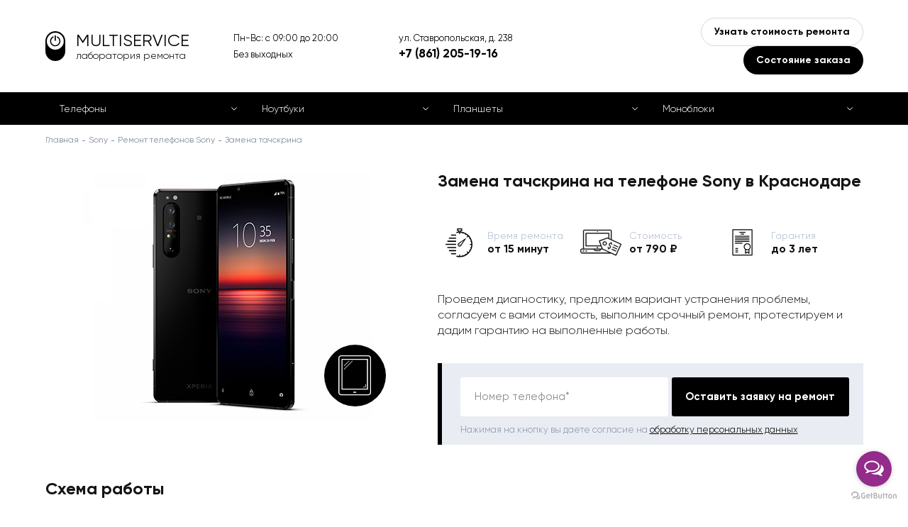

--- FILE ---
content_type: text/html; charset=UTF-8
request_url: https://krs-multiservice.ru/sony/telefonyi/zamena-tachskrina
body_size: 6233
content:
<!doctype html>
<html lang="ru">
	<head>
	    <meta name="yandex-verification" content="d46facfb69793ce1"/>
	    <meta name="google-site-verification" content="4Y6u2f1qYnvXEsnS-y6rtT2aTNeg1akf6phUWYSOoro"/>
	    <meta charset="utf-8">
<meta http-equiv="x-ua-compatible" content="ie=edge">
<meta name="viewport" content="width=device-width, initial-scale=1">
<title>Замена тачскрина на телефоне Sony в Краснодаре: Цены в Сервисном центре с гарантией</title>
<meta name="description" content="Наш сервисный центр производит замену тачскрина на телефоне Sony в Краснодаре, бесплатная диагностика телефона от Sony с быстрой курьерской доставкой в офис компании по адресу ул. Ставропольская, д. 238. ✓ Оригинальные комплектующие ✓ бесплатная диагностика ✓ Гарантия ✓ Квалифицированный персонал">

<base href="https://krs-multiservice.ru/sony/">
<meta name="robots" content="">
<link rel="canonical" href="">
		<link rel="stylesheet" href="/template/misc,_slick,_slick.css+misc,_fancybox,_jquery.fancybox.min.css+style.css+style_sony.css.pagespeed.cc.6DnyVER14U.css">
		
		

		
		<link rel="shortcut icon" href="/template/favicon_sony.ico">
		

		
		
		

		
	</head>
	<body id="3138">

		<div class="main-wrapp page page_brand">
			<div class="content">
				<div class="top">
					<div class="container">
						<div class="top__inner line va-middle">
							<div class="top__logo">
		                        
								<a href="/" class="top__logo-inner">
									<div class="top__logo-icon"></div>
									<div class="top__logo-title">MULTISERVICE</div>
									<div class="top__logo-subtitle">лаборатория ремонта</div>
								</a>
		                        
							</div>
							<div class="top__shedule">
							    Пн-Вс: с 09:00 до 20:00
<br>
Без выходных
							</div>
							<div class="top__contacts">
								<div class="top__contacts-text hidden-mobile">ул. Ставропольская, д. 238</div>
								<div class="top__contacts-text hidden-desktop">Звоните:</div>
								<div class="top__contacts-phone">
                                    <a href="tel:+7 (861) 205-19-16">+7 (861) 205-19-16</a>
								</div>
							</div>
							<div class="top__buttons">
								<button type="button" class="top__buttons-button button_2 call call_1">Узнать стоимость ремонта</button>
								<button type="button" class="top__buttons-button button_1 call call_2">Состояние заказа</button>
							</div>
							<a class="mobile-phone" href="tel:+7 (861) 205-19-16">+7 (861) 205-19-16</a>
							<span class="mobile-menu-opener">
								<span></span>
							</span>
						</div>
					</div>
				</div>
				
    
    <div class="catalog-menu-outer catalog-menu-outer-new">
        	<div class="container">
        	    <ul class="catalog-menu">
        	    	<li class="catalog-menu__item">
    		<a href="/sony/telefonyi/">Телефоны</a>
    	</li>
<li class="catalog-menu__item">
    		<a href="/sony/noutbuki/">Ноутбуки</a>
    	</li>
<li class="catalog-menu__item">
    		<a href="/sony/planshetyi/">Планшеты</a>
    	</li>
<li class="catalog-menu__item">
    		<a href="/sony/monobloki/">Моноблоки</a>
    	</li>
        	    </ul>
        	</div>
        </div>
    

<div itemscope="" itemtype="http://schema.org/BreadcrumbList" style="display:none;">
	       <div itemprop="itemListElement" itemscope="" itemtype="http://schema.org/ListItem">
                <link itemprop="item" href="https://krs-multiservice.ru/">
                <meta itemprop="name" content="Главная">
                <meta itemprop="position" content="1">
            </div>
	           
    <div itemprop='itemListElement' itemscope='' itemtype='http://schema.org/ListItem'>
        <link itemprop='item' href='/sony/'>
        <meta itemprop='name' content='Ремонт Sony'>
        <meta itemprop='position' content='2'>
    </div>
	           <div itemprop="itemListElement" itemscope="" itemtype="http://schema.org/ListItem">
        <link itemprop="item" href="/sony/telefonyi/">
        <meta itemprop="name" content="Ремонт телефонов Sony">
        <meta itemprop="position" content="3">
    </div><div itemprop="itemListElement" itemscope="" itemtype="http://schema.org/ListItem">
        <link itemprop="item" href="/sony/telefonyi/zamena-tachskrina">
        <meta itemprop="name" content="Замена тачскрина">
        <meta itemprop="position" content="4">
    </div>
	   </div>


<div class="breadcrumbs"><div class="container"><div class="breadcrumbs__inner"><a href="/">Главная</a>
	    <a href=/sony/>Sony</a>
	    <a href="telefonyi/">Ремонт телефонов Sony</a><span>Замена тачскрина</span></div></div></div>

<div class="header">
	<div class="container">
		<div class="header__content clearfix">
			<div class="header__content-left">
				<img src="https://krs-multiservice.ru/assets/components/phpthumbof/cache/sony-smart-display.ebd7882508f98be6ba91fc33d8abdc5a.jpg" alt="" class="header__image">
			</div>
			<div class="header__content-right">
				<h1 class="block-title">

            		

            		    Замена тачскрина на телефоне Sony в Краснодаре

            		

				</h1>
				<div class="small-edges">
					<div class="small-edges__content clearfix">
						
						<div class="small-edges__item">
							<span class="small-edges__item-icon small-edges__item-icon_1"></span>
							Время ремонта<br><span>от 15 минут</span>
						</div>
						
						
						<div class="small-edges__item">
							<span class="small-edges__item-icon small-edges__item-icon_2"></span>
							Стоимость<br><span>от 790 ₽</span>
						</div>
						
						
						<div class="small-edges__item">
							<span class="small-edges__item-icon small-edges__item-icon_3"></span>
							Гарантия<br><span>до 3 лет</span>
						</div>
						
					</div>
				</div>
				<div class="header__text">
					Проведем диагностику, предложим вариант устранения проблемы, согласуем с вами стоимость, выполним срочный ремонт, протестируем и дадим гарантию на выполненные работы.
				</div>
				<div class="header__form">
	<form method="post" class="form" id="form_3" autocomplete="off">
		<input type="hidden" name="place" value="верхняя (оставить заявку на ремонт)">
		<input type="hidden" name="url" value="">
		<div class="control">
			<input type="text" name="phone" class="input-text" value="">
			<span class="placeholder">Номер телефона*</span>
		</div>
		<button type="button" class="submit button button_1" data-form="#form_3">Оставить заявку на ремонт</button>
		<div class="form-note">Нажимая на кнопку вы даете согласие на <a href="/obrabotka-personalnyix-dannyix" target="_blank">обработку персональных данных</a></div>
	</form>
</div>
			</div>
		</div>
	</div>
</div>

<!--noindex-->
<div class="work">
	<div class="container">
		<div class="block-title">Схема работы</div>
		<div class="work__table">
			<div class="work__row">
				<div class="work__col">
					<span class="work__number"><span>1</span></span>
					<span class="work__title">Заявка на ремонт</span>
					<span class="work__text">
						Вы <span class="call">оставляете заявку</span> на сайте или звоните по телефону.
					</span>
				</div>
				<div class="work__col">
					<span class="work__number"><span>2</span></span>
					<span class="work__title">Оформление</span>
					<span class="work__text">
						Оператор консультирует, оформляет заявку на курьера или запись на ремонт.
					</span>
				</div>
				<div class="work__col">
					<span class="work__number"><span>3</span></span>
					<span class="work__title">Диагностика и согласование</span>
					<span class="work__text">
						Мы отправляем курьера за устройством, или Вы привозите устройство самостоятельно. Делаем диагностику и согласовываем с Вами стоимость работы.
					</span>
				</div>
				<div class="work__col">
					<span class="work__number"><span>4</span></span>
					<span class="work__title">Ремонт</span>
					<span class="work__text">
						Если стоимость Вас устраивает, мастер назначает срок и приступает к ремонту. За диагностику и вызов курьера платить не нужно.
					</span>
				</div>
				<div class="work__col">
					<span class="work__number"><span>5</span></span>
					<span class="work__title">Итог</span>
					<span class="work__text">
						Как только устройство будет отремонтировано, персональный менеджер связывается с Вами для согласования удобного времени и места доставки.
					</span>
				</div>
			</div>
		</div>
	</div>
</div>
<!--/noindex-->
<div itemscope itemtype="http://schema.org/Organization" style="display:none;">
       <div itemprop="name">MULTISERVICE</div>
       <div itemprop="logo" itemscope itemtype="https://schema.org/ImageObject">
              <img itemprop="contentUrl" src="https://krs-multiservice.ru/template/img/logo-micro.png" alt="Logo">
              <meta itemprop="width" content="204">
              <meta itemprop="height" content="47">
       </div>
       <link itemprop="url" href="https://krs-multiservice.ru/">
       <div itemprop="address" itemscope itemtype="https://schema.org/PostalAddress">
              <span itemprop="postalCode">603006</span>,
              <span itemprop="addressCountry">Россия</span>, 
              <span itemprop="addressRegion">Нижегородская область</span>, 
              <span itemprop="addressLocality">Краснодар</span>, 
              <span itemprop="streetAddress">ул. Ставропольская, д. 238</span>
       </div>
       <div>Телефон: <a itemprop="telephone" href="tel:+7 (861) 205-19-16">+7 (861) 205-19-16</a></div>
       <div>Почта: <a itemprop="email" href="mailto:info@krs-multiservice.ru">info@krs-multiservice.ru</a></div>
       <div>Факс: <a itemprop="faxNumber" href="tel:+7 (861) 205-19-16">+7 (861) 205-19-16</a></div>
</div>






<div class="map-outer map-outer_full">
	<div class="container">
		<div class="map" id="map">
			<div class="map__content">
				<div class="map__title block-title">Наши адреса:</div>
				<div class="map__list">
                	<div class="map__list-item" data-id="id_10" data-x="45.016849" data-y="39.03762">
    						г. Краснодар, ул. Ставропольская, д. 238<br>Пн-Вс: с 09:00 до 20:00
<br>
Без выходных
    					</div>
				</div>
			</div>
		</div>
		<div class="map-info">
        	<div class="map-info__item clearfix" data-tab="id_10">
	<div class="map-info__content">
		<div class="block-title">ул. Ставропольская, д. 238</div>
		<div class="map-info__address"></div>
		<div class="map-info__shedule">Пн-Вс: с 09:00 до 20:00
<br>
Без выходных</div>
		<div class="map-info__address">Как пройти</div>
		<div class="map-info__text"> </div>
	</div>
    
</div>
		</div>
	</div>
</div>
<div class="footer-form-outer footer-form-outer_gray">
	<div class="container">
		<div class="footer-form">
			<div class="footer-form__inner">
				<div class="block-title">Оставьте заявку и узнайте стоимость ремонта</div>
				<form method="post" class="form" id="form_1" autocomplete="off">
					<input type="hidden" name="place" value="нижняя (узнать стоимость ремонта)">
					<input type="hidden" name="url" value="">
					<div class="control">
						<input type="text" name="name" class="input-text" value="">
						<span class="placeholder">Ваше имя*</span>
					</div>
					<div class="control">
						<input type="text" name="phone" class="input-text" value="">
						<span class="placeholder">Номер телефона*</span>
					</div>
					<div class="control">
						<textarea name="message" class="input-textarea"></textarea>
						<span class="placeholder">Текст сообщения</span>
					</div>
					<div class="form-note">Нажимая на кнопку вы даете согласие на <a href="/obrabotka-personalnyix-dannyix" target="_blank">обработку персональных данных</a></div>
					<button type="button" class="submit button button_1" data-form="#form_1">Отправить</button>
				</form>
			</div>
		</div>
	</div>
</div>

			</div>
			<footer class="footer">
				<div class="container">
					<div class="footer__inner">
						<div class="footer__row">
							<div class="footer__col">
								<ul class="footer__menu">
                                    <li><a href="https://krs-multiservice.ru/about">О компании</a></li>
<li><a href="https://krs-multiservice.ru/contacts">Контакты</a></li>
<li><a href="https://krs-multiservice.ru/blog">Блог</a></li>
<li><a href="https://krs-multiservice.ru/sitemap">Карта сайта</a></li>
<li><a href="https://krs-multiservice.ru/pravovaya-informacziya">Правовая информация</a></li>
								</ul>
								<div class="footer-social">
                                    
                                    
                                    
                                    
								</div>
							</div>
							<div class="footer__col">
								<div class="footer-info">
									Информация, размещенная на сайте, не является публичной офертой и носит<br> ознакомительный характер. Цены указаны за услугу, запчасти в эту стоимость не входят
								</div>
							</div>
						</div>
						<div class="footer__row">
							<div class="footer__col">
								<div class="footer-copyright">
									&copy; 2020 – 2025 — Сервисный центр MULTISERVICE <br>ИП Пикас Игорь Артемович, ОГРН: 323784700047847
								</div>
							</div>
							<div class="footer__col">
								<div class="footer-privacy">
									Продолжая использовать наш сайт, вы даете согласие на обработку файлов Cookies и других пользовательских данных, в соответствии с <a href="/privacy" target="_blank">Политикой конфиденциальности.</a>
								</div>
							</div>
						</div>
					</div>
				</div>
			</footer>
		</div>
        <div class="modal">
	<div class="close"></div>
	<div class="block-title"></div>
	<div class="block-subtitle">Оставьте свои данные и мы с вами свяжемся</div>
	<form method="post" class="form" id="form_4" autocomplete="off">
		<input type="hidden" name="place" value="">
		<input type="hidden" name="url" value="">
		<div class="control">
			<input type="text" name="order" class="input-text" value="">
			<span class="placeholder">Номер заказа*</span>
		</div>
		<div class="control">
			<input type="text" name="phone" class="input-text" value="">
			<span class="placeholder">Номер телефона*</span>
		</div>
		<div class="control">
			<input type="text" name="name" class="input-text" value="">
			<span class="placeholder">Ваше имя*</span>
		</div>
		<div class="control">
			<textarea name="message" class="input-textarea"></textarea>
			<span class="placeholder">Текст сообщения</span>
		</div>
		<div class="form-note">Нажимая на кнопку вы даете согласие на <a href="/obrabotka-personalnyix-dannyix" target="_blank">обработку персональных данных</a></div>
		<button type="button" class="submit button button_1" data-form="#form_4">Отправить</button>
	</form>
</div>
		<div class="overlay" id="overlay"></div>
		<script src="/template/js/jquery.min.js.pagespeed.jm.r0B4QCxeCQ.js"></script>
		<script src="/template/js,_jquery.hoverIntent.js+misc,_slick,_slick.min.js.pagespeed.jc._hNodsMxLs.js"></script><script>eval(mod_pagespeed_yet_i0OWB5);</script>
		<script>eval(mod_pagespeed_xn1prGsGIQ);</script>
		<script src="/template/misc,_fancybox,_jquery.fancybox.min.js+js,_jquery.jscrollpane.min.js+js,_jquery.mousewheel.js.pagespeed.jc.NK-y5OBgOg.js"></script><script>eval(mod_pagespeed_XlnJIStn5X);</script>
	    <script>eval(mod_pagespeed_hW$TDtNnkY);</script>
		<script>eval(mod_pagespeed_cAlm4079uN);</script>
		<script src="https://api-maps.yandex.ru/2.1/?lang=ru_RU"></script>
		<script>ymaps.ready(function(){ymaps.option.presetStorage.add('custom#examplePreset1',{iconLayout:'default#image',iconImageHref:'/template/img/baloon_1.png',iconImageSize:[24,39],iconImageOffset:[-12,-39]})
ymaps.option.presetStorage.add('custom#examplePreset2',{iconLayout:'default#image',iconImageHref:'/template/img/baloon_2.png',iconImageSize:[24,39],iconImageOffset:[-12,-39]})
center_x=45.016849;center_y=39.03762;var myMap=new ymaps.Map('map',{center:[center_x,center_y],zoom:15,controls:[]},{searchControlProvider:'yandex#search'})
myMap.behaviors.disable('scrollZoom');var zoomControl=new ymaps.control.ZoomControl({options:{size:"small",position:{right:25,top:42}}});myMap.controls.add(zoomControl);window.myObjects=ymaps.geoQuery({type:"FeatureCollection",features:[{"type":"Feature","id":10,"geometry":{"type":"Point","coordinates":[45.016849,39.03762]},"properties":{"hintContent":"г. Краснодар, ул. Ставропольская, д. 238","iconCaption":"","id":"id_10"},"options":{"preset":"custom#examplePreset1"}},]}).addToMap(myMap);myMap.geoObjects.events.add('click',function(e){myMap.geoObjects.each(function(obj){obj.options.set({preset:'custom#examplePreset1'});});e.get('target').options.set({preset:'custom#examplePreset2'});var id=e.get('target').properties.get('id');$('[data-id="'+id+'"]').trigger('click');myMap.setCenter(e.get('target').geometry.getCoordinates(),17,{checkZoomRange:true});});jQuery(document).ready(function(){$('.map__list-item').on('click',function(){$(this).addClass('active');$(this).siblings().removeClass('active');var item_id=$(this).data('id'),item_x=$(this).data('x'),item_y=$(this).data('y');myMap.geoObjects.each(function(obj){obj.options.set({preset:'custom#examplePreset1'});});new_object=ymaps.geoQuery(myMap.geoObjects).search('properties.id = "'+item_id+'"');new_object.setOptions('preset','custom#examplePreset2');myMap.setCenter([item_x,item_y],15,{duration:700,checkZoomRange:true});if($('.page').hasClass('page_has_map-info')){$('[data-tab="'+item_id+'"]').addClass('active');$('[data-tab="'+item_id+'"]').siblings().removeClass('active');$('.map-info__item.active .map-info__slider:not(.slick-initialized)').slick({dots:false,arrows:true,infinite:true,speed:500,fade:true,cssEase:'linear'});}});$('.map__list-item:first-child').trigger('click');});})</script>
		<script>thanks='https://krs-multiservice.ru/thanks';</script>
		<script src="/template/site.js.pagespeed.jm.svb-R_iB1v.js"></script>
		<!-- Yandex.Metrika counter -->
<script type="text/javascript">(function(m,e,t,r,i,k,a){m[i]=m[i]||function(){(m[i].a=m[i].a||[]).push(arguments)};m[i].l=1*new Date();for(var j=0;j<document.scripts.length;j++){if(document.scripts[j].src===r){return;}}k=e.createElement(t),a=e.getElementsByTagName(t)[0],k.async=1,k.src=r,a.parentNode.insertBefore(k,a)})(window,document,"script","https://mc.yandex.ru/metrika/tag.js","ym");ym(66913042,"init",{clickmap:true,trackLinks:true,accurateTrackBounce:true});</script>
<noscript><div><img src="https://mc.yandex.ru/watch/66913042" style="position:absolute; left:-9999px;" alt=""/></div></noscript>
<!-- /Yandex.Metrika counter -->
		
				<!-- GetButton.io widget -->
<script type="text/javascript">(function(){var options={whatsapp:"79618527572",telegram:"rem_lab_servise",call_to_action:"Отправьте нам сообщение",button_color:"#932C8B",position:"right",order:"whatsapp,telegram",};var proto=document.location.protocol,host="getbutton.io",url=proto+"//static."+host;var s=document.createElement('script');s.type='text/javascript';s.async=true;s.src=url+'/widget-send-button/js/init.js';s.onload=function(){WhWidgetSendButton.init(host,proto,options);};var x=document.getElementsByTagName('script')[0];x.parentNode.insertBefore(s,x);})();</script>
<!-- /GetButton.io widget -->
		
	</body>
</html>

--- FILE ---
content_type: text/css
request_url: https://krs-multiservice.ru/template/misc,_slick,_slick.css+misc,_fancybox,_jquery.fancybox.min.css+style.css+style_sony.css.pagespeed.cc.6DnyVER14U.css
body_size: 13543
content:
.slick-slider {
	position: relative;
	display: block;
	box-sizing: border-box;
	-webkit-user-select: none;
	 -moz-user-select: none;
	-ms-user-select: none;
	user-select: none;
	-webkit-touch-callout: none;
	-khtml-user-select: none;
	-ms-touch-action: pan-y;
	touch-action: pan-y;
	-webkit-tap-highlight-color: transparent;
}
.slick-list {
	position: relative;
	display: block;
	overflow: hidden;
	margin: 0;
	padding: 0;
}
.slick-list:focus {
	outline: none;
}
.slick-list.dragging {
	cursor: pointer;
	cursor: hand;
}
.slick-slider .slick-track,
.slick-slider .slick-list {
	-webkit-transform: translate3d(0, 0, 0);
	-moz-transform: translate3d(0, 0, 0);
	-ms-transform: translate3d(0, 0, 0);
	-o-transform: translate3d(0, 0, 0);
	transform: translate3d(0, 0, 0);
}
.slick-track {
	position: relative;
	top: 0;
	left: 0;
	display: block;
	margin-left: auto;
	margin-right: auto;
}
.slick-track:before,
.slick-track:after {
	display: table;
	content: '';
}
.slick-track:after {
	clear: both;
}
.slick-loading .slick-track {
	visibility: hidden;
}
.slick-slide {
	display: none;
	float: left;
	height: 100%;
	min-height: 1px;
	outline: none;
}
[dir='rtl'] .slick-slide {
	float: right;
}
.slick-slide img {
	display: block;
}
.slick-slide.slick-loading img {
	display: none;
}
.slick-slide.dragging img {
	pointer-events: none;
}
.slick-initialized .slick-slide {
	display: block;
}
.slick-loading .slick-slide {
	visibility: hidden;
}
.slick-vertical .slick-slide {
	display: block;
	height: auto;
	border: 1px solid transparent;
}
.slick-arrow.slick-hidden {
	display: none;
}
.slick-loading .slick-list {
	background: #fff url(misc/slick/ajax-loader.gif) center center no-repeat;
}
.slick-prev,
.slick-next {
	position: absolute;
	top: 50%;
	display: block;
	width: 20px;
	height: 20px;
	-webkit-transform: translate(0, -50%);
	-ms-transform: translate(0, -50%);
	transform: translate(0, -50%);
	cursor: pointer;
	outline: none;
	border: 0;
	font-size: 0;
	z-index: 2;
}
.slick-prev.slick-disabled,
.slick-next.slick-disabled {
	cursor: default;
}
.slick-prev {
	left: -25px;
}
[dir='rtl'] .slick-prev {
	right: -25px;
	left: auto;
}
.slick-next {
	right: -25px;
}
[dir='rtl'] .slick-next {
	right: auto;
	left: -25px;
}
.slick-dots {
	position: absolute;
	bottom: -25px;
	display: block;
	width: 100%;
	text-align: center;
	font-size: 0;
}
.slick-dots li {
	position: relative;
	display: inline-block;
	width: 20px;
	height: 20px;
	margin: 0 5px;
	padding: 0;
	cursor: pointer;
}
.slick-dots li button {
	display: none;
}
.slick-initialized {
	visibility: visible!important;
}@charset "UTF-8";body.fancybox-active{overflow:hidden}body.fancybox-iosfix{position:fixed;left:0;right:0}.fancybox-is-hidden{position:absolute;top:-9999px;left:-9999px;visibility:hidden}.fancybox-container{position:fixed;top:0;left:0;width:100%;height:100%;z-index:99992;-webkit-tap-highlight-color:transparent;-webkit-backface-visibility:hidden;backface-visibility:hidden;-webkit-transform:translateZ(0);transform:translateZ(0);font-family:-apple-system,BlinkMacSystemFont,Segoe UI,Roboto,Helvetica Neue,Arial,sans-serif}.fancybox-bg,.fancybox-inner,.fancybox-outer,.fancybox-stage{position:absolute;top:0;right:0;bottom:0;left:0}.fancybox-outer{overflow-y:auto;-webkit-overflow-scrolling:touch}.fancybox-bg{background:#1e1e1e;opacity:0;transition-duration:inherit;transition-property:opacity;transition-timing-function:cubic-bezier(.47,0,.74,.71)}.fancybox-is-open .fancybox-bg{opacity:.87;transition-timing-function:cubic-bezier(.22,.61,.36,1)}.fancybox-caption-wrap,.fancybox-infobar,.fancybox-toolbar{position:absolute;direction:ltr;z-index:99997;opacity:0;visibility:hidden;transition:opacity .25s,visibility 0s linear .25s;box-sizing:border-box}.fancybox-show-caption .fancybox-caption-wrap,.fancybox-show-infobar .fancybox-infobar,.fancybox-show-toolbar .fancybox-toolbar{opacity:1;visibility:visible;transition:opacity .25s,visibility 0s}.fancybox-infobar{top:0;left:0;font-size:13px;padding:0 10px;height:44px;min-width:44px;line-height:44px;color:#ccc;text-align:center;pointer-events:none;-webkit-user-select:none;-moz-user-select:none;-ms-user-select:none;user-select:none;-webkit-touch-callout:none;-webkit-tap-highlight-color:transparent;-webkit-font-smoothing:subpixel-antialiased;mix-blend-mode:exclusion}.fancybox-toolbar{top:0;right:0;margin:0;padding:0}.fancybox-stage{overflow:hidden;direction:ltr;z-index:99994;-webkit-transform:translateZ(0)}.fancybox-is-closing .fancybox-stage{overflow:visible}.fancybox-slide{position:absolute;top:0;left:0;width:100%;height:100%;margin:0;padding:0;overflow:auto;outline:none;white-space:normal;box-sizing:border-box;text-align:center;z-index:99994;-webkit-overflow-scrolling:touch;display:none;-webkit-backface-visibility:hidden;backface-visibility:hidden;transition-property:opacity,-webkit-transform;transition-property:transform,opacity;transition-property:transform,opacity,-webkit-transform}.fancybox-slide:before{content:"";display:inline-block;vertical-align:middle;height:100%;width:0}.fancybox-is-sliding .fancybox-slide,.fancybox-slide--current,.fancybox-slide--next,.fancybox-slide--previous{display:block}.fancybox-slide--image{overflow:visible}.fancybox-slide--image:before{display:none}.fancybox-slide--video .fancybox-content,.fancybox-slide--video iframe{background:#000}.fancybox-slide--map .fancybox-content,.fancybox-slide--map iframe{background:#e5e3df}.fancybox-slide--next{z-index:99995}.fancybox-slide>*{display:inline-block;position:relative;padding:24px;margin:44px 0;border-width:0;vertical-align:middle;text-align:left;background-color:#fff;overflow:auto;box-sizing:border-box}.fancybox-slide>base,.fancybox-slide>link,.fancybox-slide>meta,.fancybox-slide>script,.fancybox-slide>style,.fancybox-slide>title{display:none}.fancybox-slide .fancybox-image-wrap{position:absolute;top:0;left:0;margin:0;padding:0;border:0;z-index:99995;background:transparent;cursor:default;overflow:visible;-webkit-transform-origin:top left;transform-origin:top left;background-size:100% 100%;background-repeat:no-repeat;-webkit-backface-visibility:hidden;backface-visibility:hidden;-webkit-user-select:none;-moz-user-select:none;-ms-user-select:none;user-select:none;transition-property:opacity,-webkit-transform;transition-property:transform,opacity;transition-property:transform,opacity,-webkit-transform}.fancybox-can-zoomOut .fancybox-image-wrap{cursor:zoom-out}.fancybox-can-zoomIn .fancybox-image-wrap{cursor:zoom-in}.fancybox-can-drag .fancybox-image-wrap{cursor:-webkit-grab;cursor:grab}.fancybox-is-dragging .fancybox-image-wrap{cursor:-webkit-grabbing;cursor:grabbing}.fancybox-image,.fancybox-spaceball{position:absolute;top:0;left:0;width:100%;height:100%;margin:0;padding:0;border:0;max-width:none;max-height:none;-webkit-user-select:none;-moz-user-select:none;-ms-user-select:none;user-select:none}.fancybox-spaceball{z-index:1}.fancybox-slide--iframe .fancybox-content{padding:0;width:80%;height:80%;max-width:calc(100% - 100px);max-height:calc(100% - 88px);overflow:visible;background:#fff}.fancybox-iframe{display:block;padding:0;border:0;height:100%}.fancybox-error,.fancybox-iframe{margin:0;width:100%;background:#fff}.fancybox-error{padding:40px;max-width:380px;cursor:default}.fancybox-error p{margin:0;padding:0;color:#444;font-size:16px;line-height:20px}.fancybox-button{box-sizing:border-box;display:inline-block;vertical-align:top;width:44px;height:44px;margin:0;padding:10px;border:0;border-radius:0;background:rgba(30,30,30,.6);transition:color .3s ease;cursor:pointer;outline:none}.fancybox-button,.fancybox-button:link,.fancybox-button:visited{color:#ccc}.fancybox-button:focus,.fancybox-button:hover{color:#fff}.fancybox-button[disabled]{color:#ccc;cursor:default;opacity:.6}.fancybox-button svg{display:block;position:relative;overflow:visible;shape-rendering:geometricPrecision}.fancybox-button svg path{fill:currentColor;stroke:currentColor;stroke-linejoin:round;stroke-width:3}.fancybox-button--share svg path{stroke-width:1}.fancybox-button--pause svg path:nth-child(1),.fancybox-button--play svg path:nth-child(2){display:none}.fancybox-button--zoom svg path{fill:transparent}.fancybox-navigation{display:none}.fancybox-show-nav .fancybox-navigation{display:block}.fancybox-navigation button{position:absolute;top:50%;margin:-50px 0 0;z-index:99997;background:transparent;width:60px;height:100px;padding:17px}.fancybox-navigation button:before{content:"";position:absolute;top:30px;right:10px;width:40px;height:40px;background:rgba(30,30,30,.6)}.fancybox-navigation .fancybox-button--arrow_left{left:0}.fancybox-navigation .fancybox-button--arrow_right{right:0}.fancybox-close-small{position:absolute;top:0;right:0;width:40px;height:40px;padding:0;margin:0;border:0;border-radius:0;background:transparent;z-index:10;cursor:pointer}.fancybox-close-small:after{content:"×";position:absolute;top:5px;right:5px;width:30px;height:30px;font:22px/30px Arial,Helvetica Neue,Helvetica,sans-serif;color:#888;font-weight:300;text-align:center;border-radius:50%;border-width:0;background-color:transparent;transition:background-color .25s;box-sizing:border-box;z-index:2}.fancybox-close-small:focus{outline:none}.fancybox-close-small:focus:after{outline:1px dotted #888}.fancybox-close-small:hover:after{color:#555;background:#eee}.fancybox-slide--iframe .fancybox-close-small,.fancybox-slide--image .fancybox-close-small{top:0;right:-40px}.fancybox-slide--iframe .fancybox-close-small:after,.fancybox-slide--image .fancybox-close-small:after{font-size:35px;color:#aaa}.fancybox-slide--iframe .fancybox-close-small:hover:after,.fancybox-slide--image .fancybox-close-small:hover:after{color:#fff;background:transparent}.fancybox-is-scaling .fancybox-close-small,.fancybox-is-zoomable.fancybox-can-drag .fancybox-close-small{display:none}.fancybox-caption-wrap{bottom:0;left:0;right:0;padding:60px 2vw 0;background:linear-gradient(180deg,transparent 0,rgba(0,0,0,.1) 20%,rgba(0,0,0,.2) 40%,rgba(0,0,0,.6) 80%,rgba(0,0,0,.8));pointer-events:none}.fancybox-caption{padding:30px 0;border-top:1px solid hsla(0,0%,100%,.4);font-size:14px;color:#fff;line-height:20px;-webkit-text-size-adjust:none}.fancybox-caption a,.fancybox-caption button,.fancybox-caption select{pointer-events:all;position:relative}.fancybox-caption a{color:#fff;text-decoration:underline}.fancybox-slide>.fancybox-loading{border:6px solid hsla(0,0%,39%,.4);border-top:6px solid hsla(0,0%,100%,.6);border-radius:100%;height:50px;width:50px;-webkit-animation:a .8s infinite linear;animation:a .8s infinite linear;background:transparent;position:absolute;top:50%;left:50%;margin-top:-30px;margin-left:-30px;z-index:99999}@-webkit-keyframes a{0%{-webkit-transform:rotate(0deg);transform:rotate(0deg)}to{-webkit-transform:rotate(359deg);transform:rotate(359deg)}}@keyframes a{0%{-webkit-transform:rotate(0deg);transform:rotate(0deg)}to{-webkit-transform:rotate(359deg);transform:rotate(359deg)}}.fancybox-animated{transition-timing-function:cubic-bezier(0,0,.25,1)}.fancybox-fx-slide.fancybox-slide--previous{-webkit-transform:translate3d(-100%,0,0);transform:translate3d(-100%,0,0);opacity:0}.fancybox-fx-slide.fancybox-slide--next{-webkit-transform:translate3d(100%,0,0);transform:translate3d(100%,0,0);opacity:0}.fancybox-fx-slide.fancybox-slide--current{-webkit-transform:translateZ(0);transform:translateZ(0);opacity:1}.fancybox-fx-fade.fancybox-slide--next,.fancybox-fx-fade.fancybox-slide--previous{opacity:0;transition-timing-function:cubic-bezier(.19,1,.22,1)}.fancybox-fx-fade.fancybox-slide--current{opacity:1}.fancybox-fx-zoom-in-out.fancybox-slide--previous{-webkit-transform:scale3d(1.5,1.5,1.5);transform:scale3d(1.5,1.5,1.5);opacity:0}.fancybox-fx-zoom-in-out.fancybox-slide--next{-webkit-transform:scale3d(.5,.5,.5);transform:scale3d(.5,.5,.5);opacity:0}.fancybox-fx-zoom-in-out.fancybox-slide--current{-webkit-transform:scaleX(1);transform:scaleX(1);opacity:1}.fancybox-fx-rotate.fancybox-slide--previous{-webkit-transform:rotate(-1turn);transform:rotate(-1turn);opacity:0}.fancybox-fx-rotate.fancybox-slide--next{-webkit-transform:rotate(1turn);transform:rotate(1turn);opacity:0}.fancybox-fx-rotate.fancybox-slide--current{-webkit-transform:rotate(0deg);transform:rotate(0deg);opacity:1}.fancybox-fx-circular.fancybox-slide--previous{-webkit-transform:scale3d(0,0,0) translate3d(-100%,0,0);transform:scale3d(0,0,0) translate3d(-100%,0,0);opacity:0}.fancybox-fx-circular.fancybox-slide--next{-webkit-transform:scale3d(0,0,0) translate3d(100%,0,0);transform:scale3d(0,0,0) translate3d(100%,0,0);opacity:0}.fancybox-fx-circular.fancybox-slide--current{-webkit-transform:scaleX(1) translateZ(0);transform:scaleX(1) translateZ(0);opacity:1}.fancybox-fx-tube.fancybox-slide--previous{-webkit-transform:translate3d(-100%,0,0) scale(.1) skew(-10deg);transform:translate3d(-100%,0,0) scale(.1) skew(-10deg)}.fancybox-fx-tube.fancybox-slide--next{-webkit-transform:translate3d(100%,0,0) scale(.1) skew(10deg);transform:translate3d(100%,0,0) scale(.1) skew(10deg)}.fancybox-fx-tube.fancybox-slide--current{-webkit-transform:translateZ(0) scale(1);transform:translateZ(0) scale(1)}.fancybox-share{padding:30px;border-radius:3px;background:#f4f4f4;max-width:90%;text-align:center}.fancybox-share h1{color:#222;margin:0 0 20px;font-size:35px;font-weight:700}.fancybox-share p{margin:0;padding:0}p.fancybox-share__links{margin-right:-10px}.fancybox-share__button{display:inline-block;text-decoration:none;margin:0 10px 10px 0;padding:0 15px;min-width:130px;border:0;border-radius:3px;background:#fff;white-space:nowrap;font-size:14px;font-weight:700;line-height:40px;-webkit-user-select:none;-moz-user-select:none;-ms-user-select:none;user-select:none;color:#fff;transition:all .2s}.fancybox-share__button:hover{text-decoration:none}.fancybox-share__button--fb{background:#3b5998}.fancybox-share__button--fb:hover{background:#344e86}.fancybox-share__button--pt{background:#bd081d}.fancybox-share__button--pt:hover{background:#aa0719}.fancybox-share__button--tw{background:#1da1f2}.fancybox-share__button--tw:hover{background:#0d95e8}.fancybox-share__button svg{position:relative;top:-1px;width:25px;height:25px;margin-right:7px;vertical-align:middle}.fancybox-share__button svg path{fill:#fff}.fancybox-share__input{box-sizing:border-box;width:100%;margin:10px 0 0;padding:10px 15px;background:transparent;color:#5d5b5b;font-size:14px;outline:none;border:0;border-bottom:2px solid #d7d7d7}.fancybox-thumbs{display:none;position:absolute;top:0;bottom:0;right:0;width:212px;margin:0;padding:2px 2px 4px;background:#fff;-webkit-tap-highlight-color:transparent;-webkit-overflow-scrolling:touch;-ms-overflow-style:-ms-autohiding-scrollbar;box-sizing:border-box;z-index:99995}.fancybox-thumbs-x{overflow-y:hidden;overflow-x:auto}.fancybox-show-thumbs .fancybox-thumbs{display:block}.fancybox-show-thumbs .fancybox-inner{right:212px}.fancybox-thumbs>ul{list-style:none;position:absolute;position:relative;width:100%;height:100%;margin:0;padding:0;overflow-x:hidden;overflow-y:auto;font-size:0;white-space:nowrap}.fancybox-thumbs-x>ul{overflow:hidden}.fancybox-thumbs-y>ul::-webkit-scrollbar{width:7px}.fancybox-thumbs-y>ul::-webkit-scrollbar-track{background:#fff;border-radius:10px;box-shadow:inset 0 0 6px rgba(0,0,0,.3)}.fancybox-thumbs-y>ul::-webkit-scrollbar-thumb{background:#2a2a2a;border-radius:10px}.fancybox-thumbs>ul>li{float:left;overflow:hidden;padding:0;margin:2px;width:100px;height:75px;max-width:calc(50% - 4px);max-height:calc(100% - 8px);position:relative;cursor:pointer;outline:none;-webkit-tap-highlight-color:transparent;-webkit-backface-visibility:hidden;backface-visibility:hidden;box-sizing:border-box}li.fancybox-thumbs-loading{background:rgba(0,0,0,.1)}.fancybox-thumbs>ul>li>img{position:absolute;top:0;left:0;max-width:none;max-height:none;-webkit-touch-callout:none;-webkit-user-select:none;-moz-user-select:none;-ms-user-select:none;user-select:none}.fancybox-thumbs>ul>li:before{content:"";position:absolute;top:0;right:0;bottom:0;left:0;border:4px solid #4ea7f9;z-index:99991;opacity:0;transition:all .2s cubic-bezier(.25,.46,.45,.94)}.fancybox-thumbs>ul>li.fancybox-thumbs-active:before{opacity:1}@media (max-width:800px){.fancybox-thumbs{width:110px}.fancybox-show-thumbs .fancybox-inner{right:110px}.fancybox-thumbs>ul>li{max-width:calc(100% - 10px)}}@font-face {
	font-family: 'bold';
	font-style: normal;
	src: url('fonts/bold.woff2') format('woff2'),
		url('fonts/bold.woff') format('woff'),
		url('fonts/bold.ttf') format('ttf'),
		url('fonts/bold.eot') format('eot');
}
@font-face {
	font-family: 'light';
	font-style: normal;
	src: url('fonts/light.woff2') format('woff2'),
		url('fonts/light.woff') format('woff'),
		url('fonts/light.ttf') format('ttf'),
		url('fonts/light.eot') format('eot');
}
@font-face {
	font-family: 'medium';
	font-style: normal;
	src: url('fonts/medium.woff2') format('woff2'),
		url('fonts/medium.woff') format('woff'),
		url('fonts/medium.ttf') format('ttf'),
		url('fonts/medium.eot') format('eot');
}
@font-face {
	font-family: 'reg';
	font-style: normal;
	src: url('fonts/reg.woff2') format('woff2'),
		url('fonts/reg.woff') format('woff'),
		url('fonts/reg.ttf') format('ttf'),
		url('fonts/reg.eot') format('eot');
}
@-ms-viewport {
	width: auto!important;
}
html {
	font-family: sans-serif;
	height: 100%;
	-ms-text-size-adjust: 100%;
	-webkit-text-size-adjust: 100%;
}
body {
	margin: 0;
}
* {
	-webkit-box-sizing: border-box;
	-moz-box-sizing: border-box;
	box-sizing: border-box;
}
*:after,
*:before {
	-webkit-box-sizing: border-box;
	-moz-box-sizing: border-box;
	box-sizing: border-box;
}
article,
aside,
details,
figcaption,
figure,
footer,
header,
hgroup,
main,
menu,
nav,
section,
summary {
	display: block;
}
a {
	background-color: transparent;
}
a:active,
a:hover {
	outline: 0;
}
b,
strong {
	font-weight: 700;
}
img {
	border: 0;
}
button,
input,
select,
textarea {
	color: inherit;
	font: inherit;
	margin: 0;
	outline: 0;
}
input,
textarea {
	-webkit-appearance: none;
}
button,
input[type="submit"] {
	-webkit-appearance: button;
	overflow: visible;
	cursor: pointer;
}
button,
select {
	text-transform: none;
}
button::-moz-focus-inner,
input::-moz-focus-inner {
	border: 0;
	padding: 0;
}
input {
	line-height: normal;
}
input[type="search"] {
	-webkit-appearance: textfield;
	box-sizing: border-box;
}
input[type="search"]::-webkit-search-cancel-button,
input[type="search"]::-webkit-search-decoration {
	-webkit-appearance: none;
}
textarea {
	overflow: auto;
	resize: none;
}
table {
	border-collapse: collapse;
	border-spacing: 0;
}
td,
th {
	padding: 0;
}
ul,
ol {
	list-style: none;
	margin: 0;
	padding: 0;
}
::-moz-selection {
	background: #b3d4fc;
	text-shadow: none;
}
::selection {
	background: #b3d4fc;
	text-shadow: none;
}
.noselect {
	-webkit-touch-callout: none;
	-webkit-user-select: none;
	-khtml-user-select: none;
	-moz-user-select: none;
	-ms-user-select: none;
	user-select: none;
}
::-webkit-input-placeholder {
	color: #8D8D8D;
}
:-ms-input-placeholder {
	color: #8D8D8D;
}
::-ms-input-placeholder {
	color: #8D8D8D;
}
::placeholder {
	color: #8D8D8D;
}
.hidden {
	display: none!important;
}
[data-url] {
	cursor: pointer;
}
[data-fancybox] {
	cursor: zoom-in;
	outline: none;
}
.clearfix:before,
.clearfix:after {
	content: '';
	display: table;
}
.clearfix:after {
	clear: both;
}
.container {
	width: 1320px;
	margin-left: auto;
	margin-right: auto;
	padding-left: 15px;
	padding-right: 15px;
}
body {
	font-family: 'light';
	font-size: 15px;
	line-height: 1;
}
.text b,
.text strong {
	font-weight: normal;
	font-family: 'bold';
}
.text img {
	max-width: 100%;
	display: block;
}
.text iframe {
	display: block;
	max-width: 100%;
}
.text {
	font-size: 15px;
	line-height: 1.3;
	color: #353333;
}
.text h1,
.text h2,
.text h3,
.text h4,
.text h5,
.text h6 {
	margin-top: 20px;
	margin-bottom: 0;
	font-family: 'bold';
	color: #151313;
}
.text h1:first-child,
.text h2:first-child,
.text h3:first-child,
.text h4:first-child,
.text h5:first-child,
.text h6:first-child {
	margin-top: 0;
}
.text h1 {
	font-size: 24px;
	text-align: center;
}
.page_brand .text h1,
.page_sidebar .text h1,
.page_default .text h1,
.page_catalog .text h1 {
	text-align: left;
}
.text h2 {
	font-size: 18px;
}
.text h3 {
	font-size: 16px;
}
.text h4 {
	font-size: 14px;
}
.text h5 {
	font-size: 13px;
}
.text h6 {
	font-size: 12px;
}
.text p {
	margin-top: 20px;
	margin-bottom: 0;
}
.text p:first-child {
	margin-top: 0;
}
.text a {
	color: #DD256C;
}
.text a:hover {
	text-decoration: none;
}
.text ul,
.text ol {
	margin-top: 20px;
	margin-left: 20px;
}
.text ul li,
.text ol li {
	position: relative;
	margin-top: 5px;
	padding-left: 20px;
}
.text ul li:first-child,
.text ol li:first-child {
	margin-top: 0;
}
.text ol {

}
.text ul li {
	display: list-item;
	list-style: none;
	padding-left: 0;
	margin-left: 20px;
}
.text ol li {

}
.text ol > li:before {

}
.text hr {
	display: block;
	height: 1px;
	border-top: 1px solid #ccc;
	margin: 15px 0;
}
.text table {
	margin-top: 20px;
}
.text table:first-child {
	margin-top: 0;
}
.text table td {
	padding: 4px 8px;
}
.input-text {
	font-family: 'reg';
	width: 100%;
}
.input-textarea {
	font-family: 'reg';
	width: 100%;
}
.input-text.error,
.input-textarea.error {
	border: 1px solid #e41f1f!important;
	background: #fddddd!important;
}
.iframe {
	position: relative;
	padding-bottom: 56.25%;
	padding-top: 30px;
	height: 0;
	overflow: hidden;
}
.iframe iframe {
	position: absolute;
	top: 0;
	left: 0;
	width: 100%;
	height: 100%;
}
html, body {
	height: 100%;
}
.page {
	display: flex;
	flex-direction: column;
	height: 100%;
}
.content {
	flex: 1 0 auto;
}
.footer {
	flex: 0 0 auto;
}
.line {
	font-size: 0;
}
.line > div {
	float: none;
	display: inline-block;
}
.line.va-middle > div {
	vertical-align: middle;
}
.slider {
	visibility: hidden;
}
.block-title {
	text-align: center;
	font-size: 24px;
	font-family: 'bold';
	color: #151313;
	/*margin-top: 32px;*/
	margin-top: 50px;
}
.page_brand .block-title,
.page_sidebar .block-title,
.page_default .block-title,
.page_catalog .block-title {
	text-align: left;
}
.block-title a {
	color: #2922C3;
	text-decoration: underline;
}
.block-title a:hover {
	text-decoration: none;
}
.block-subtitle {
	font-size: 15px;
	font-family: 'reg';
	color: #000;
	text-align: center;
	margin-top: 17px;
}
.page_brand .block-subtitle,
.page_default .block-subtitle,
.page_catalog .block-subtitle {
	text-align: left;
}
.button_1 {
	background: #2922C3;
	color: #fff;
	border: 0;
	transition: all .25s ease-in-out;
	-moz-transition: all .25s ease-in-out;
	-webkit-transition: all .25s ease-in-out;
}
.button_1:hover {
	background: #4842CC;
}
.button_2 {
	border: 1px solid #D8D8D8;
	background: #fff;
	color: #010101;
	transition: all .25s ease-in-out;
	-moz-transition: all .25s ease-in-out;
	-webkit-transition: all .25s ease-in-out;
}
.button_2:hover {
	border: 1px solid #010101;
}
.button_3 {
	background: transparent;
	border: 1px solid #fff;
	color: #fff;
	transition: all .25s ease-in-out;
	-moz-transition: all .25s ease-in-out;
	-webkit-transition: all .25s ease-in-out;
}
.button_3:hover {
	background: #fff;
	border: 1px solid #fff;
	color: #000;
}
.button_4 {
	background: #DD256C;
	color: #fff;
	border: 0;
	transition: all .25s ease-in-out;
	-moz-transition: all .25s ease-in-out;
	-webkit-transition: all .25s ease-in-out;
}
.button_5 {
	background: #F9F9F9;
	color: #353333;
	border: 0;
	transition: all .25s ease-in-out;
	-moz-transition: all .25s ease-in-out;
	-webkit-transition: all .25s ease-in-out;
}
.button_5:hover {
	background: #f2f2f2;
}
.top {}
.top__inner {}
.top__inner > div {
	padding: 10px 0;
}
.top__logo {
	width: 365px;
	line-height: 1;
	color: #000;
}
.top__logo-inner {
	padding-left: 43px;
	position: relative;
	display: inline-block;
	text-decoration: none;
	color: #000;
}
.top__logo-icon {
	width: 28px;
	height: 42px;
	background-image: url(img/top__logo-icon_default.png);
	background-position: center center;
	position: absolute;
	left: 0;
	top: 50%;
	margin-top: -21px;
}
.top__logo-title {
	font-size: 24px;
	font-family: 'reg';
}
.top__logo-subtitle {
	font-size: 14px;
	font-family: 'light';
	margin-top: 2px;
}
.top__shedule {
	width: 270px;
	font-size: 13px;
	line-height: 1.8;
	font-family: 'reg';
}
.top__contacts {
	color: #010101;
	line-height: 1;
	width: 250px;
}
.top__contacts-text {
	font-size: 13px;
	font-family: 'reg';
}
.top__contacts-phone {
	font-size: 17px;
	font-family: 'bold';
	margin-top: 7px;
}
.top__contacts-phone a {
	color: #010101;
	text-decoration: none;
}
.top__buttons {
	text-align: right;
	width: 405px;
	padding: 25px 0!important;
}
.top__buttons-button {
	height: 40px;
	font-size: 14px;
	font-family: 'bold';
	padding: 0 18px;
	border-radius: 20px;
}
.top__buttons-button + .top__buttons-button {
	margin-left: 10px;
}
.main-slider {margin-top: 20px;}
.main-slider__content {}
.main-slider__content-left {
	float: left;
	width: 250px;
}
.main-slider__content-right {
	float: right;
	width: 1026px;
	height: 514px;
	position: relative;
}
.main-slider__slider-small_1 {}
.main-slider__slider-small_2 {}
.main-slider__slider-small + .main-slider__slider-small {
	margin-top: 14px;
}
.main-slider__slider-small .slick-arrow {
	width: 27px;
	height: 27px;
	position: absolute;
	background-image: url(img/main-slider__slider-small__arrows.png);
	background-color: transparent;
	background-repeat: no-repeat;
	z-index: 4;
	transition: all .25s ease-in-out;
	-moz-transition: all .25s ease-in-out;
	-webkit-transition: all .25s ease-in-out;
}
.main-slider__slider-small .slick-arrow:hover {
	opacity: .6;
}
.main-slider__slider-small .slick-next {
	background-position: -27px 0px;
	right: 15px;
	top: 15px;
	-webkit-transform: translate(0, 0);
	-ms-transform: translate(0, 0);
	transform: translate(0, 0);
	cursor: pointer;
}
.main-slider__slider-small .slick-prev {
	background-position: 0px 0px;
	right: 52px;
	top: 15px;
	-webkit-transform: translate(0, 0);
	-ms-transform: translate(0, 0);
	transform: translate(0, 0);
	cursor: pointer;
	left: auto;
}
.main-slider__slider-small .main-slider__item {
	width: 250px;
	height: 250px;
	display: block!important;
}
.main-slider__slider-small .main-slider__item-content {
	position: absolute;
	left: 20px;
	right: 20px;
	bottom: 20px;
	z-index: 3;
}
.main-slider__slider-small .main-slider__item-inner {
	text-decoration: none;
	color: #fff;
	font-size: 0;
	overflow: hidden;
	display: block;
}
.main-slider__slider-small .main-slider__item-inner:after {
	content: '';
	z-index: 2;
	position: absolute;
	display: block;
	height: 50%;
	bottom: 0;
	left: 0;
	right: 0;
	background-image: -ms-linear-gradient(top, transparent 0%, #000 100%);
	background-image: -moz-linear-gradient(top, transparent 0%, #000 100%);
	background-image: -o-linear-gradient(top, transparent 0%, #000 100%);
	background-image: -webkit-gradient(linear, left top, left bottom, color-stop(0, transparent), color-stop(100, #000));
	background-image: -webkit-linear-gradient(top, transparent 0%, #000 100%);
	background-image: linear-gradient(to bottom, transparent 0%, #000 100%);
}
.main-slider__slider-small .main-slider__item-inner img {
	position: absolute;
	left: 0;
	top: 0;
	width: 100%;
	z-index: 1;
}
.main-slider__slider-small .main-slider__item-title {
	display: inline-block;
	font-size: 14px;
	font-family: 'bold';
	background: #2922C3;
	padding: 9px 10px;
	transition: all .25s ease-in-out;
	-moz-transition: all .25s ease-in-out;
	-webkit-transition: all .25s ease-in-out;
}
.main-slider__slider-small a.main-slider__item-inner:hover .main-slider__item-title {
	background: #fff;
	color: #000;
}
.main-slider__slider-small .main-slider__item-subtitle {
	display: block;
	font-size: 18px;
	font-family: 'bold';
	margin-top: 14px;
}
.main-slider__slider-big {}
.main-slider__slider-big .slick-arrow {
	width: 36px;
	height: 36px;
	position: absolute;
	background-image: url(img/main-slider__slider-big__arrows.png);
	background-color: transparent;
	background-repeat: no-repeat;
	z-index: 4;
	transition: all .25s ease-in-out;
	-moz-transition: all .25s ease-in-out;
	-webkit-transition: all .25s ease-in-out;
}
.main-slider__slider-big .slick-arrow:hover {
	opacity: .6;
}
.main-slider__slider-big .slick-next {
	background-position: -36px 0px;
	right: 20px;
	cursor: pointer;
}
.main-slider__slider-big .slick-prev {
	background-position: 0px 0px;
	left: 20px;
	cursor: pointer;
}
.main-slider__slider-big .main-slider__item {
	height: 514px;
	overflow: hidden;
}
.main-slider__slider-big .main-slider__item-inner {
	position: absolute;
	right: 0;
	top: 0;
	bottom: 0;
	width: 50%;
}
.main-slider__slider-big .main-slider__item-content {
	display: table-cell;
	height: 514px;
	vertical-align: middle;
	padding-right: 60px;
}
.main-slider__slider-big .main-slider__item img {
	width: 100%;
}
.main-slider__slider-big .main-slider__item-title {
	color: #000;
	font-size: 32px;
	font-family: 'bold';
	display: block;
}
.main-slider__slider-big .main-slider__item-subtitle {
	display: block;
	font-size: 15px;
	color: #000;
	line-height: 1.6;
	margin-top: 26px;
}
.main-slider__slider-big .main-slider__item-button {
	height: 40px;
	font-size: 14px;
	font-family: 'bold';
	padding: 0 18px;
	border-radius: 20px;
	margin-top: 33px;
}
.main-slider__all-actions {
	position: absolute;
	right: 0;
	bottom: 0;
	font-size: 14px;
	font-family: 'bold';
	height: 44px;
	padding: 0 38px 0 30px;
	transition: all .25s ease-in-out;
	-moz-transition: all .25s ease-in-out;
	-webkit-transition: all .25s ease-in-out;
}
.small {/**/
	display: none;
}
.main-slider__all-actions:hover {
	background: #000;
}
.main-slider__all-actions:after {
	content: '';
	width: 8px;
	height: 13px;
	position: absolute;
	background: url(img/main-slider__all-actions.png);
	display: block;
	right: 15px;
	top: 50%;
	margin-top: -6px;
}
.edges {
	margin-top: 32px;
}
.edges__content {
	background: #F4F4F4;
	padding: 20px 0;
}
.edges__item {
	padding: 0 30px;
	float: left;
	width: 25%;
	position: relative;
}
.edges__item > div {
	height: 78px;
	display: table-cell;
	vertical-align: middle;
	padding-left: 93px;
	font-size: 15px;
	line-height: 1.3;
	color: #000;
}
.edges__item-icon {
	width: 78px;
	height: 78px;
	background: #fff;
	position: absolute;
	left: 30px;
	top: 50%;
	margin-top: -39px;
	overflow: hidden;
	border-radius: 50%;
}
.edges__item-icon:after {
	content: '';
	width: 56px;
	height: 42px;
	background-image: url(img/edges__item-icon.png);
	display: block;
	top: 50%;
	left: 50%;
	margin: -21px 0 0 -28px;
	position: absolute;
}
.edges__item-icon_1:after {
	background-position: 0px 0px;
}
.edges__item-icon_2:after {
	background-position: -56px 0px;
}
.edges__item-icon_3:after {
	background-position: -112px 0px;
}
.edges__item-icon_4:after {
	background-position: -168px 0px;
}
.feeds {}
.feeds .slick-dots {
	bottom: 0px;
}
.feeds .slick-dots li {
	width: 10px;
	height: 10px;
	background: transparent;
	border-radius: 50%;
	border: 1px solid #dd256c;
}
.feeds .slick-dots li:hover {}
.feeds .slick-dots li.slick-active {
	background: #dd256c;
}
.feeds .slick-slide > div {
	height: 100%;
}
.feeds__inner {
	margin: 0 -15px;
}
.feeds__slider {
	margin-top: 36px;
}
.feeds__slider.slick-dotted {
	padding-bottom: 40px;
}
.feeds__item {
	padding: 0px 15px 5px;
	height: 100%;
}
.feeds__item.video {}
.feeds__item-inner {
	padding: 33px 20px 20px;
	border: 1px solid #F0F0F0;
	position: relative;
	height: 100%;
	z-index: 2;
	transition: all .25s ease-in-out;
	-moz-transition: all .25s ease-in-out;
	-webkit-transition: all .25s ease-in-out;
}
.feeds__item-inner:hover {
	box-shadow: 0 3px 6px rgba(0, 0, 0, 0.15);
}
.feeds__item-inner:before {
	content: '';
	display: block;
	position: absolute;
	background: #fff;
	left: 0;
	top: 0;
	right: 0;
	height: 97px;
	z-index: 1;
}
.feeds__item.video .feeds__item-inner {
	background: #2922C3;
}
.feeds__item-user {
	position: relative;
	min-height: 64px;
	padding: 5px 73px 0 65px;
	z-index: 2;
}
.feeds__item.video .feeds__item-user:after {
	content: '';
	display: block;
	position: absolute;
	border: 8px solid transparent;
	border-left: 8px solid #DD256C;
	z-index: 3;
	left: 43px;
	top: 34px;
}
.feeds__item-image-block {
	width: 50px;
	height: 50px;
	overflow: hidden;
	border-radius: 50%;
	position: absolute;
	left: 0;
	top: 0;
	background: #f4f4f4;
}
.feeds__item-image-block img {
	width: 100%;
}
.feeds__item-image-name {
	font-family: 'bold';
	font-size: 16px;
	color: #000;
	line-height: 1.2;
}
.feeds__item-image-date {
	color: #AAB2BE;
	font-size: 15px;
	line-height: 1;
	margin-top: 5px;
}
.feeds__item-scan-block {
	width: 58px;
	height: 77px;
	position: absolute;
	right: 20px;
	top: 20px;
	box-shadow: 0 3px 6px rgba(0, 0, 0, 0.15);
	z-index: 3;
}
.video .feeds__item-scan-block {
	display: none;
}
.feeds__item-scan-block img {}
.feeds__item-content {}
.feeds__item.video .feeds__item-content {
	padding: 35px 0 0;
}
.feeds__item-text {
	color: #000;
	font-size: 15px;
	line-height: 1.4;
	margin-top: 24px;
}
.feeds__item-quote {
	color: #fff;
	font-size: 18px;
	font-family: 'bold';
	line-height: 1.3;
}
.feeds__item-button {
	height: 40px;
	font-size: 14px;
	padding: 0 20px;
	border-radius: 20px;
	font-family: 'bold';
	margin-top: 38px;
	cursor: pointer;
}
.brands-brick {}
.brands-brick__content {
	margin: 14px -8px 0;
}
.brands-brick__item {
	padding: 0 8px;
	margin-top: 16px;
	float: left;
	width: 20%;
}
.brands-brick__item:nth-child(12) {
	width: 40%;
	float: right;
}
.brands-brick__item-inner {
	position: relative;
	overflow: hidden;
	text-decoration: none;
	display: block;
	width: 245px;
	height: 245px;
}
.brands-brick__item:nth-child(12) .brands-brick__item-inner {
	width: 505px;
	height: 505px;
}
.brands-brick__item-inner:before {
	content: '';
	background: rgba(41, 34, 195, 0.5);
	top: 100%;
	position: absolute;
	transition: all .25s ease-in-out;
	-moz-transition: all .25s ease-in-out;
	-webkit-transition: all .25s ease-in-out;
	left: 0;
	right: 0;
	height: 100%;
	padding: 20px;
}
.brands-brick__item-inner:hover:before {
	top: 0;
}
.brands-brick__item-inner:after {
	content: '';
	z-index: 2;
	position: absolute;
	display: block;
	height: 50%;
	bottom: 0;
	left: 0;
	right: 0;
	background-image: -ms-linear-gradient(top, transparent 0%, #000 100%);
	background-image: -moz-linear-gradient(top, transparent 0%, #000 100%);
	background-image: -o-linear-gradient(top, transparent 0%, #000 100%);
	background-image: -webkit-gradient(linear, left top, left bottom, color-stop(0, transparent), color-stop(100, #000));
	background-image: -webkit-linear-gradient(top, transparent 0%, #000 100%);
	background-image: linear-gradient(to bottom, transparent 0%, #000 100%);
}
.brands-brick__item-inner > img {
	/*width: 100%;*/
	display: block;
}
.brands-brick__item-title {
	display: inline-block;
	font-size: 14px;
	font-family: 'bold';
	background: #2922C3;
	padding: 9px 10px;
	transition: all .25s ease-in-out;
	-moz-transition: all .25s ease-in-out;
	-webkit-transition: all .25s ease-in-out;
	color: #fff;
	z-index: 3;
	position: absolute;
	bottom: 20px;
	left: 20px;
}
.brands-brick__item-inner:hover .brands-brick__item-title {
	background: #fff;
	color: #000;
}
.page-text {
	margin-top: 30px;
}
.page-text__inner {
	background: #F9F9F9;
	padding: 40px 80px;
}
.map-outer {
	background: #F9F9F9;
	padding: 0 80px 40px;
}
.map-outer_full {
	background: #fff;
	margin-top: 30px;
	padding: 0;
}
.map {
	height: 438px;
	display: block;
	width: 100%;
	margin-left: auto;
	margin-right: auto;
	position: relative;
}
.map-info {
	background: #F9F9F9;
	border: 1px solid #F4F4F4;
	margin-top: 15px;
	padding: 30px 30px;
	display: none;
}
.page_has_map-info .map-info {
	display: block;
}
.map-info__item {
	display: none;
}
.map-info__item.active {
	display: block;
}
.map-info__content {
	float: left;
	width: 570px;
	color: #151313;
	line-height: 1.4;
}
.map-info__slider {
	width: 625px;
	height: 340px;
	float: right;
}
.map-info__slider .slick-arrow {
	width: 36px;
	height: 36px;
	position: absolute;
	background-image: url(img/main-slider__slider-big__arrows.png);
	background-color: transparent;
	background-repeat: no-repeat;
	z-index: 4;
	transition: all .25s ease-in-out;
	-moz-transition: all .25s ease-in-out;
	-webkit-transition: all .25s ease-in-out;
}
.main-slider__slider-big .slick-arrow:hover {
	opacity: .6;
}
.map-info__slider .slick-prev {
	background-position: 0px 0px;
	left: 20px;
	cursor: pointer;
}
.map-info__slider .slick-next {
	background-position: -36px 0px;
	right: 20px;
	cursor: pointer;
}
.map-info__item img {
	width: 100%;
}
.map-info .block-title {
	font-size: 21px;
	margin-top: 0;
	text-align: left;
}
.map-info__shedule {
	margin-top: 10px;
}
.map-info__address {
	font-size: 15px;
	font-family: 'bold';
	margin-top: 40px;
}
.map-info__text {
	margin-top: 10px;
}
.footer-form-outer {
	margin-top: 40px;
}
.footer-form-outer_gray {
	background: #F9F9F9;
	padding-top: 60px;
}
.footer-form {
	background-repeat: no-repeat;
	background-position: right bottom;
	background-image: url(img/footer-form.png);
}
.footer-form__inner {
	width: 750px;
	padding: 0 0 0 145px;
	min-height: 500px;
}
.footer-form-outer_gray .footer-form__inner {
	padding: 0;
}
.footer-form__inner .block-title {
	text-align: left;
	margin-top: 0;
}
.footer-form .form {
	width: 530px;
	margin-top: 25px;
}
.footer-form .control {
	margin-top: 10px;
}
.footer-form .input-text {
	border-radius: 3px;
	background: #F2F2F2;
	height: 55px;
	border: 1px solid #E8E8E8;
	padding: 0 20px;
	font-size: 15px;
}
.footer-form .input-textarea {
	border-radius: 3px;
	background: #F2F2F2;
	height: 115px;
	border: 1px solid #E8E8E8;
	padding: 20px 20px;
	font-size: 15px;
}
.footer-form .button {
	height: 55px;
	padding: 0 45px;
	border-radius: 27px;
	font-family: 'bold';
	margin-top: 20px;
}
.footer-form .form-note {
	font-size: 13px;
	color: #010101;
	margin-top: 17px;
	line-height: 1.3;
}
.footer-form .form-note a {
	color: #2922C3;
	text-decoration: underline;
}
.footer-form .form-note a:hover {
	text-decoration: none;
}
.control {
	position: relative;
}
.control .input-textarea {
	position: relative;
	z-index: 1;
	padding-top: 27px;
}
.control .input-text {
	position: relative;
	z-index: 1;
	padding-top: 14px;
}
.placeholder {
	width: 100%;
	position: absolute;
	z-index: 2;
	padding-left: 20px;
	padding-right: 20px;
	left:0;
	top: 20px;
	color: #8D8D8D;
	transition: all 0.2s ease;
	pointer-events: none;
	font-family: 'reg';
	font-size: 15px;
}
.control .input-textarea.filled + .placeholder,
.control .input-textarea:focus + .placeholder,
.control .input-text.filled + .placeholder,
.control .input-text:focus + .placeholder {
	font-size: 11px;
	top: 0;
	margin-top: 10px;
}
.footer {
	background: #151515;
}
.footer__inner {
	padding: 40px 0;
}
.footer__row {
	margin-left: -15px;
	margin-right: -15px;
}
.footer__row + .footer__row {
	margin-top: 30px;
}
.footer__row:after {
	content: '';
	display: table;
	clear: both;
}
.footer__col {
	float: left;
	width: 50%;
	padding-left: 15px;
	padding-right: 15px;
	min-height: 1px;
}
.footer__menu {
	font-size: 0;
	float: left;
}
.footer__menu > li {
	font-size: 15px;
	font-family: 'bold';
	display: inline-block;
	vertical-align: top;
	margin-right: 30px;
}
.footer__menu > li > a {
	color: #fff;
	text-decoration: none;
	border-bottom: 1px solid transparent;
	transition: all .25s ease-in-out;
	-moz-transition: all .25s ease-in-out;
	-webkit-transition: all .25s ease-in-out;
}
.footer__menu > li > a:hover {
	border-bottom-color: #fff;
}
.footer-social {
	float: left;
	margin-top: -1px;
	font-size: 0;
}
.footer-social__link {
	width: 16px;
	height: 16px;
	background-repeat: no-repeat;
	display: inline-block;
	vertical-align: top;
	background-image: url(img/footer-social.png);
	background-color: #fff;
	margin-right: 14px;
	transition: all .25s ease-in-out;
	-moz-transition: all .25s ease-in-out;
	-webkit-transition: all .25s ease-in-out;
}
.footer-social__link:hover {
	background-color: #2922C3;
}
.footer-social__link:last-child {
	margin-right: 0;
}
.footer-social__link_facebook {
	background-position: 0px 0px;
}
.footer-social__link_vkontakte {
	background-position: -16px 0px;
}
.footer-social__link_instagram {
	background-position: -32px 0px;
}
.footer-social__link_ok {
	background-position: -48px 0px;
}
.footer-info {
	color: #8D8D8D;
	font-size: 13px;
	line-height: 1.5;
	font-family: 'reg';
	text-align: right;
}
.footer-copyright {
	color: #fff;
	font-size: 13px;
	font-family: 'reg';
	line-height: 1.3;
}
.footer-privacy {
	text-align: right;
	font-size: 13px;
	font-family: 'reg';
	line-height: 1.3;
	color: #8D8D8D;
}
.footer-privacy a {
	color: #fff;
	text-decoration: none;
	border-bottom: 1px solid #fff;
	transition: all .25s ease-in-out;
	-moz-transition: all .25s ease-in-out;
	-webkit-transition: all .25s ease-in-out;
}
.footer-privacy a:hover {
	border-bottom-color: transparent;
}
.problems {}
.problems__inner {
	margin-left: -15px;
	margin-right: -15px;
}
.problems__inner:after {
	content: '';
	display: table;
	clear: both;
}
.problems__col {
	float: left;
	width: 50%;
	padding-left: 15px;
	padding-right: 15px;
}
.problems__col_additional {
	width: 100%;
}
.problems__col + .problems__col_additional {
	width: 50%;
}
.problems__table {
	display: table;
	width: 100%;
	margin-top: 36px;
}
.problems__table .tr {
	display: table-row;
	text-decoration: none;
	color: #2922C3;
	font-size: 14px;
	line-height: 1.3;
	font-family: 'reg';
}
.problems__table .tr:nth-child(odd) .td {
	background: #E9ECF2;
}
.problems__table .td {
	display: table-cell;
	vertical-align: middle;
	height: 40px;
	padding: 8px 15px;
}
.problems__table .td span {
	border-bottom: 1px solid transparent;
	transition: all .25s ease-in-out;
	-moz-transition: all .25s ease-in-out;
	-webkit-transition: all .25s ease-in-out;
}
.problems__table .td:last-child {
	width: 100px;
	color: #151313;
	font-family: 'bold';
	padding-left: 0;
	padding-right: 15px;
	white-space: nowrap;
}
.problems__table .tr:hover .td:first-child span {
	border-bottom: 1px solid #2922C3;
}
.breadcrumbs {
	margin-top: 15px;
}
.breadcrumbs__inner {
	font-size: 0;
}



.breadcrumbs__inner a,
.breadcrumbs__inner span {
	font-size: 12px;
	font-family: 'reg';
	color: #7F8A9A;
	text-decoration: none;
	position: relative;
	padding-left: 14px;
	display: inline-block;
	vertical-align: top;
	transition: all .25s ease-in-out;
	-moz-transition: all .25s ease-in-out;
	-webkit-transition: all .25s ease-in-out;
}
.breadcrumbs__inner a:hover {
	color: #000;
}
.breadcrumbs__inner a:first-child {
	padding-left: 0;
}
.breadcrumbs__inner a:before,
.breadcrumbs__inner span:before {
	content: '';
	width: 4px;
	height: 1px;
	position: absolute;
	display: block;
	background: #7F8A9A;
	left: 5px;
	top: 7px;
}
.breadcrumbs__inner a:first-child:before {
	display: none;
}
.page-title-outer {
	margin-top: 12px;
}
.page-title {
	display: table;
	width: 100%;
	background-repeat: no-repeat;
	background-position: center center;
	background-color: #d8d8d8;
}
.page-title__inner {
	height: 184px;
	font-size: 24px;
	font-family: 'bold';
	color: #fff;
	vertical-align: middle;
	display: table-cell;
	padding: 20px 80px;
}
.main {
	margin-top: 20px;
}
.main__inner {}
.main__sidebar {
	float: left;
	width: 260px;
}
.main__content {
	width: 1015px;
	float: right;
}
.sidebar-menu {}
.sidebar-menu li {
	border-bottom: 1px solid #544ece;
}
.sidebar-menu li:last-child {
	border-bottom: 0;
}
.sidebar-menu li a {
	display: block;
	background: #2922C3;
	color: #fff;
	text-decoration: none;
	font-size: 13px;
	font-family: 'reg';
	padding: 14px 20px;
}
.sidebar-menu li a:hover {
	background: #4842CC;
}
.sidebar-form {
	margin-top: 15px;
	padding: 20px;
	border: 1px solid #F4F4F4;
	background: #F9F9F9;
}
.sidebar-form .block-title {
	font-size: 21px;
	margin-top: 0;
}
.sidebar-form .form {}
.sidebar-form .control {
	margin-top: 20px;
}
.sidebar-form .input-text {
	border-radius: 3px;
	background: #F2F2F2;
	height: 55px;
	border: 1px solid #E8E8E8;
	padding-left: 20px;
	font-size: 15px;
	padding-right: 20px;
}
.sidebar-form .form-note {
	color: #8994A7;
	font-size: 11px;
	line-height: 1.2;
	margin-top: 12px;
	font-family: 'reg';
}
.sidebar-form .form-note a {
	color: #2922C3;
	text-decoration: underline;
}
.sidebar-form .form-note a:hover {
	text-decoration: none;
}
.sidebar-form .button {
	height: 55px;
	width: 100%;
	font-size: 15px;
	font-family: 'bold';
	border-radius: 3px;
	margin-top: 8px;
}
.blog-info {
	height: 184px;
	background-position: right center;
	background-repeat: no-repeat;
	position: relative;
	background-color: #d8d8d8;
}
.blog-info__inner {
	position: absolute;
	left: 20px;
	bottom: 15px;
	font-size: 0;
}
.blog-info__category {
	display: inline-block;
	background: #2922C3;
	color: #fff;
	text-decoration: none;
	font-size: 13px;
	font-family: 'bold';
	padding: 10px 15px;
	transition: all .25s ease-in-out;
	-moz-transition: all .25s ease-in-out;
	-webkit-transition: all .25s ease-in-out;
	margin-right: 5px;
	margin-top: 5px;
}
a.blog-info__category:hover {
	background: #4842CC;
}
.blog-info__date {
	display: inline-block;
	background: #2922C3;
	color: #fff;
	text-decoration: none;
	font-size: 13px;
	font-family: 'reg';
	padding: 10px 15px;
	cursor: default;
}
.blog-text {
	padding: 40px 40px;
	background: #F9F9F9;
}
.button-back {
	font-size: 13px;
	font-family: 'bold';
	height: 32px;
	position: relative;
	padding: 0 10px 0 25px;
	margin-top: 15px;
}
.button-back:after {
	content: '';
	background: url(img/button-back.png) no-repeat;
	width: 5px;
	height: 9px;
	display: block;
	position: absolute;
	left: 10px;
	top: 50%;
	margin-top: -3px;
}
.blog-list {
	margin-top: -14px;
	margin-left: -7px;
	margin-right: -7px;
}
.blog-list__item {
	width: 25%;
	float: left;
	padding-left: 7px;
	padding-right: 7px;
	margin-top: 14px;
}
.blog-list__item-inner {
	display: block;
	text-decoration: none;
	background: #F9F9F9;
	color: #1D1B1B;
	height: 100%;
	position: relative;
}
.blog-list__item-image-block {
	display: block;
	overflow: hidden;
	position: relative;
}
.blog-list__item-image-block:after {
	content: '';
	z-index: 2;
	position: absolute;
	display: block;
	height: 50%;
	bottom: 0;
	left: 0;
	right: 0;
	background-image: -ms-linear-gradient(top, transparent 0%, #000 100%);
	background-image: -moz-linear-gradient(top, transparent 0%, #000 100%);
	background-image: -o-linear-gradient(top, transparent 0%, #000 100%);
	background-image: -webkit-gradient(linear, left top, left bottom, color-stop(0, transparent), color-stop(100, #000));
	background-image: -webkit-linear-gradient(top, transparent 0%, #000 100%);
	background-image: linear-gradient(to bottom, transparent 0%, #000 100%);
}
.blog-list__item-image {
	width: 100%;
	display: block;
}
.blog-list__item-category {
	display: inline-block;
	font-size: 14px;
	font-family: 'bold';
	background: #2922C3;
	padding: 9px 10px;
	transition: all .25s ease-in-out;
	-moz-transition: all .25s ease-in-out;
	-webkit-transition: all .25s ease-in-out;
	color: #fff;
	z-index: 3;
	position: absolute;
	text-decoration: none;
	bottom: 20px;
	left: 20px;
}
.blog-list__item-inner:hover .blog-list__item-category {
	background: #fff;
	color: #000;
}
.blog-list__item-content {
	display: block;
	padding: 15px 15px 44px;
	border: 1px solid #F4F4F4;
	border-top: 0;
}
.blog-list__item-title {
	display: block;
	font-size: 16px;
	font-family: 'bold';
	line-height: 1.3;
	height: 60px;
}
.blog-list__item-date {
	display: block;
	font-size: 13px;
	color: #8994A7;
	position: absolute;
	bottom: 0;
	left: 0px;
	right: 0px;
	background: #f9f9f9;
	padding: 15px;
	border: 1px solid #f4f4f4;
	border-top: 0;
}
.pagination {
	font-size: 0;
	text-align: right;
	margin-top: 20px;
}
.pagination a,
.pagination span {
	text-decoration: none;
	background: #F9F9F9;
	display: inline-block;
	vertical-align: top;
	border: 1px solid #F4F4F4;
	font-size: 15px;
	font-family: 'reg';
	color: #1D1B1B;
	padding: 12px 10px;
	min-width: 41px;
	text-align: center;
	margin-left: 5px;
	margin-top: 5px;
}
.pagination span {
	cursor: default;
	border-color: #2922C3;
	background: #2922C3;
	color: #fff;
}
.pagination a:hover {
	background: #f2f2f2;
	border-color: #F9F9F9;
}
.map__content {
	position: absolute;
	left: 25px;
	top: 42px;
	z-index: 2;
	background: #fff;
	border: 1px solid #F0F0F0;
	width: 395px;
	height: 354px;
	overflow: hidden;
}
.map__title {
	margin-top: 0;
	padding: 18px 25px;
	font-size: 21px;
	border-bottom: 1px solid #F0F0F0;
}
.map__list {
	max-height: 293px;
}
.map__list-item {
	font-size: 14px;
	font-family: 'reg';
	color: #010101;
	padding: 14px 25px;
	line-height: 1.7;
	cursor: pointer;
	border-top: 1px solid #F0F0F0;
	transition: all .25s ease-in-out;
	-moz-transition: all .25s ease-in-out;
	-webkit-transition: all .25s ease-in-out;
}
.map__list-item.active,
.map__list-item:hover {
	background: #F4F4F4;
}
.map__list-item.active {
	cursor: default;
}
.map__list-item:first-child {
	border-top: 0;
}
.jspScrollable {
	outline: none;
}
.jspContainer {
	overflow: hidden;
	position: relative;
}
.jspPane {
	position: absolute;
}
.jspVerticalBar {
	position: absolute;
	top: 0;
	right: 0;
	width: 16px;
	height: 100%;
}
.jspHorizontalBar {
	position: absolute;
	bottom: -26px;
	left: 0;
	width: 100%;
	height: 11px;
}
.jspVerticalBar *,
.jspHorizontalBar * {
	margin: 0;
	padding: 0;
}
.jspCap {
	display: none;
}
.jspHorizontalBar .jspCap {
	float: left;
}
.jspTrack {
	position: relative;
}
.jspVerticalBar .jspTrack {
	width: 2px;
	margin: 0 7px;
	background-color: #f5f5f5;
}
.jspHorizontalBar .jspTrack {
	height: 2px;
	margin: 7px 0;
	background-color: #f5f5f5;
}
.jspDrag {
	position: relative;
	top: 0;
	left: 0;
	cursor: pointer;
	transition: background-color .25s ease-in-out;
	-moz-transition: background-color .25s ease-in-out;
	-webkit-transition: background-color .25s ease-in-out;
}
.jspVerticalBar .jspDrag {
	width: 5px;
	height: 10px;
	background: #CECECE;
	margin-left: -1px;
	border-radius: 4px;
}
.jspVerticalBar:hover .jspDrag {
	background: #DD256C;
}
.jspHorizontalBar .jspDrag {
	top: -6px;
	width: 11px;
	height: 14px;
	background: transparent;
	border-radius: 2px;
}
.jspHorizontalBar .jspDrag:after {
	content: '';
	display: block;
	height: 4px;
	left: 0;
	top: 5px;
	position: absolute;
	background: #d1d1d1;
	right: 0;
	border-radius: 2px;
}
.jspHorizontalBar:hover .jspDrag:after {
	background: #eb642d;
}
.jspHorizontalBar .jspTrack,
.jspHorizontalBar .jspDrag {
	float: left;
}
.jspArrow {
	background: #50506d;
	text-indent: -20000px;
	display: block;
	cursor: pointer;
}
.jspVerticalBar .jspArrow {
	height: 16px;
}
.jspHorizontalBar .jspArrow {
	float: left;
	width: 10px;
	height: 18px;
	background-repeat: no-repeat;
	background-color: #ea543f;
	position: relative;
}
.jspHorizontalBar .jspArrowLeft {
	background-position: 0 0;
	left: -1px
}
.jspHorizontalBar .jspArrowRight {
	background-position: -10px 0;
	right: -1px
}
.jspHorizontalBar .jspArrowLeft.jspDisabled,
.jspHorizontalBar .jspArrowRight.jspDisabled {
	cursor: default;
	background-color: #5a5a5a;
}
.jspVerticalBar .jspArrow:focus {
	outline: none;
}
.jspCorner {
	background: #eeeef4;
	float: left;
	height: 100%;
}
* html .jspCorner {
	margin: 0 -3px 0 0;
}
.examples {

}
.examples__inner {
	margin-left: -5px;
	margin-right: -5px;
	margin-top: 25px;
}
.examples__slider {

}
.examples__item {
	padding: 0 5px;
}
.examples__item-inner {
	position: relative;
	overflow: hidden;
}
.examples__item.video .examples__item-inner:after {
	content: '';
	background: url(img/video.png) no-repeat;
	display: block;
	width: 50px;
	height: 50px;
	position: absolute;
	top: 50%;
	left: 50%;
	margin: -25px 0 0 -25px;
}
.examples__item-inner img {
	width: 100%;
	margin: 0 auto;
}
.examples__slider .slick-arrow {
	width: 36px;
	height: 36px;
	position: absolute;
	background-image: url(img/main-slider__slider-big__arrows.png);
	background-color: transparent;
	background-repeat: no-repeat;
	z-index: 4;
	cursor: pointer;
	top: -55px;
	transition: all .25s ease-in-out;
	-moz-transition: all .25s ease-in-out;
	-webkit-transition: all .25s ease-in-out;
	border: 1px solid #E3E3E3;
	border-radius: 50%;
	-webkit-transform: translate(0, 0);
	-ms-transform: translate(0, 0);
	transform: translate(0, 0);
}
.examples__slider .slick-arrow:hover {
	border-color: #a9a9a9;
}
.examples__slider .slick-disabled {
	cursor: default;
	pointer-events: none;
}
.examples__slider .slick-prev {
	background-position: 0px -1px;
	left: auto;
	right: 47px;
}
.examples__slider .slick-next {
	right: 5px;
	background-position: -36px -1px;
}
.page-title-custom {
	margin-top: 15px;
}
.page-title-custom__inner {
	font-size: 0;
	border-bottom: 1px solid #E2E2E2;
	padding-bottom: 10px;
}
.page-title-custom__inner span {
	font-size: 22px;
	color: #000;
	display: inline-block;
	vertical-align: middle;
	line-height: 1.3;
}
.page-title-custom__inner img {
	display: inline-block;
	vertical-align: middle;
	line-height: 1.3;
	margin-right: 10px;
}
.header {}
.header__content {}
.header__content-left {
	float: left;
	width: 500px;
	margin-top: 40px;
}
.header__content-right {
	float: right;
	width: 600px;
	margin-top: 40px;
}
.header__image {
	max-width: 100%;
	display: block;
}
.header .block-title {
	margin-top: 0;
}
.header .block-title span {
	color: #2922C3;
	text-transform: capitalize;
}
.small-edges {}
.small-edges__content {
	margin-top: 0;
}
.small-edges__item {
	float: left;
	width: 33.33333333%;
	padding: 0 5px 0 70px;
	position: relative;
	font-size: 14px;
	color: #BDC6D3;
	font-family: 'reg';
	line-height: 1.3;
	margin-top: 40px;
}
.small-edges__item span:not(.small-edges__item-icon) {
	font-size: 16px;
	color: #151313;
	font-family: 'bold';
}
.small-edges__item-icon {
	height: 42px;
	width: 60px;
	position: absolute;
	left: 0;
	top: 50%;
	margin-top: -21px;
	background-image: url(img/small-edges__item-icon.png);
	background-color: #2922C3;
}
.small-edges__item-icon_1 {
	background-position: 0px 0px;
}
.small-edges__item-icon_2 {
	background-position: -60px 0px;
}
.small-edges__item-icon_3 {
	background-position: -120px 0px;
}
.header__text {
	font-size: 16px;
	color: #151313;
	line-height: 1.4;
	margin-top: 50px;
}
.header__form {
	background: #E9ECF2;
	padding: 15px 20px 15px 26px;
	margin-top: 35px;
	border-left: 6px solid #2922C3;
}
.header__form .form {
	font-size: 0;
}
.header__form .input-text {
	border-radius: 3px;
	background: #fff;
	height: 55px;
	border: 1px solid #fff;
	padding-left: 20px;
	font-size: 15px;
	padding-right: 20px;
	width: 100%;
}
.header__form .control {
	margin-top: 5px;
	display: inline-block;
	vertical-align: top;
	margin-right: 5px;
	width: 293px;
}
.header__form .button {
	height: 55px;
	border-radius: 3px;
	font-family: 'bold';
	padding: 0 15px;
	margin-top: 5px;
	display: inline-block;
	vertical-align: top;
	font-size: 15px;
	width: 250px;
}
.header__form .form-note {
	font-size: 13px;
	color: #8994A7;
	margin-top: 12px;
}
.header__form .form-note a {
	color: #2922C3;
	text-decoration: underline;
}
.header__form .form-note a:hover {
	text-decoration: none;
}
.work {}
.work__table {
	display: table;
	width: 100%;
	border-collapse: collapse;
	position: relative;
	margin-top: 36px;
}
.work__row {
	display: table-row;
}
.work__col {
	display: table-cell;
	vertical-align: top;
	position: relative;
	width: 20%;
	border-right: 1px solid #E2E2E2;
	background: #F9F9F9;
	font-size: 15px;
	color: #000;
	line-height: 1.3;
	padding: 60px 20px 30px;
}
.work__col:last-child {
	border-right: 0;
}
.work__number {
	display: block;
	position: absolute;
	left: 0;
	right: -1px;
	top: 0;
	background: #2922C3;
	color: #fff;
	font-size: 15px;
	font-family: 'bold';
}
.work__col:last-child .work__number {
	right: 0;
}
.work__number span {
	padding: 8px 20px;
	display: block;
	background: #2922C3;
	width: 48px;
	z-index: 2;
	position: relative;
}
.work__number:after {
	content: '';
	width: 205px;
	height: 5px;
	background: url(img/work__number.png) no-repeat;
	display: block;
	position: absolute;
	right: 20px;
	top: 50%;
	margin-top: -3px;
	z-index: 1;
}
.work__col:last-child .work__number:after {
	display: none;
}
.work__title {
	display: block;
	font-family: 'bold';
}
.work__text {
	display: block;
	margin-top: 20px;
}
.work__text span {
	color: #2922C3;
	border-bottom: 1px dashed #2922C3;
	cursor: pointer;
}
.work__text span:hover {
	border-bottom: 1px dashed transparent;
}
.modal {
	position: fixed;
	top: 50%;
	left: 50%;
	width: 460px;
	margin-left: -230px;
	z-index: 100;
	display: none;
	padding: 40px 30px 35px;
	background: #fff;
	box-shadow: 0 3px 6px rgba(0, 0, 0, 0.15);
}
.close {
	width: 17px;
	height: 17px;
	background: url(img/close.png) no-repeat;
	position: absolute;
	right: 30px;
	top: 27px;
	cursor: pointer;
}
.close:hover {
	opacity: .8;
}
.overlay {
	position: fixed;
	z-index: 99;
	top: 0;
	left: 0;
	width: 100%;
	height: 100%;
	display: none;
	background: rgba(190, 190, 190, 0.80);
}
.static {
	position: absolute;
}
.modal .form {
	margin-top: 15px;
}
.modal .block-title {
	margin-top: 0;
	text-align: left;
	padding-right: 47px;
}
.modal .block-subtitle {
	text-align: left;
}
.modal .control {}
.modal .input-text {
	border-radius: 3px;
	background: #F2F2F2;
	height: 55px;
	border: 1px solid #E8E8E8;
	padding-left: 20px;
	font-size: 15px;
	padding-right: 20px;
	margin-top: 15px;
}
.modal .input-textarea {
	border-radius: 3px;
	background: #F2F2F2;
	height: 115px;
	border: 1px solid #E8E8E8;
	font-size: 15px;
	padding-left: 20px;
	padding-right: 20px;
	padding-bottom: 20px;
	margin-top: 15px;
}
.modal .placeholder {
	top: 35px;
}
.modal .control .input-textarea.filled + .placeholder,
.modal .control .input-textarea:focus + .placeholder,
.modal .control .input-text.filled + .placeholder,
.modal .control .input-text:focus + .placeholder {
	margin-top: 25px;
}
.modal .disable {
	display: none;
}
.modal .disable + .placeholder {
	display: none;
}
.modal .form-note {
	font-size: 13px;
	color: #010101;
	margin-top: 17px;
	line-height: 1.3;
}
.modal .form-note a {
	color: #2922C3;
	text-decoration: underline;
}
.modal .form-note a:hover {
	text-decoration: none;
}
.modal .button {
	height: 55px;
	border-radius: 27px;
	font-family: 'bold';
	padding: 0 40px;
	margin-top: 22px;
}
@media (min-width:1200px) and (max-width:1337px) {
	.container {
		width: 1183px;
	}
	.catalog-menu > li > a {
		font-size: 13px;
		padding: 16px 35px 16px 16px;
	}
	.catalog-menu > li > a:after {
		right: 16px;
	}
	.catalog-menu > li > ul > li > a {
		padding: 10px 16px;
	}
	.top__logo {
		width: 265px;
	}
	.top__shedule {
		width: 233px;
	}
	.footer__inner {
		padding: 30px 15px;
	}
	.footer__row + .footer__row {
		margin-top: 15px;
	}
	.footer__menu > li {
		margin-right: 40px;
	}
	.main-slider__slider-small .main-slider__item {
		width: 222px;
		height: 222px;
	}
	.main-slider__content-left {
		width: 222px;
	}
	.main-slider__content-right {
		width: 917px;
		height: 458px;
	}
	.main-slider__slider-big .main-slider__item {
		height: 458px;
	}
	.main-slider__slider-small .main-slider__item-subtitle {
		font-size: 16px;
	}
	.main__content {
		width: 878px;
	}
	.blog-list__item {
		width: 33.33333333%;
	}
	.footer-form-outer_gray .footer-form__inner {
		padding-left: 15px;
	}
	.map-info__content {
		width: 433px;
	}
	.brands-grid__item-categories > li {
		margin-bottom: 7px;
	}
	.brands-grid__item-categories > li > a {
		font-size: 14px;
	}
	.page-text__inner {
		padding: 40px 45px;
	}
	.brands-brick__item-inner {
		width: 217px;
		height: 217px;
	}
	.brands-brick__item:nth-child(12) .brands-brick__item-inner {
		width: 450px;
		height: 450px;
	}
	.brands-brick__item-inner > img {
		width: 100%;
	}
}
@media (min-width:1200px) {
	.hidden-desktop {
		display: none!important;
	}
	.brands-grid {}
	.brands-grid__content {
		margin: 14px -8px 0;
	}
	.brands-grid__item {
		padding: 0 8px;
		margin-top: 16px;
		float: left;
		width: 20%;
	}
	.first {
		width: 39.99%;
	}
	.brands-grid__item-inner {
		position: relative;
		overflow: hidden;
	}
	.brands-grid__item-inner:after {
		content: '';
		z-index: 2;
		position: absolute;
		display: block;
		height: 50%;
		bottom: 0;
		left: 0;
		right: 0;
		background-image: -ms-linear-gradient(top, transparent 0%, #000 100%);
		background-image: -moz-linear-gradient(top, transparent 0%, #000 100%);
		background-image: -o-linear-gradient(top, transparent 0%, #000 100%);
		background-image: -webkit-gradient(linear, left top, left bottom, color-stop(0, transparent), color-stop(100, #000));
		background-image: -webkit-linear-gradient(top, transparent 0%, #000 100%);
		background-image: linear-gradient(to bottom, transparent 0%, #000 100%);
	}
	.brands-grid__item-inner > img {
		width: 100%;
		display: block;
	}
	.brands-grid__item-title {
		display: inline-block;
		font-size: 14px;
		font-family: 'bold';
		background: #2922C3;
		padding: 9px 10px;
		transition: all .25s ease-in-out;
		-moz-transition: all .25s ease-in-out;
		-webkit-transition: all .25s ease-in-out;
		color: #fff;
		z-index: 4;
		position: absolute;
		text-decoration: none;
		bottom: 20px;
		left: 20px;
	}
	.brands-grid__item-title:hover {
		background: #fff;
		color: #000;
	}
	.brands-grid__item-categories {
		top: 100%;
		position: absolute;
		transition: all .25s ease-in-out;
		-moz-transition: all .25s ease-in-out;
		-webkit-transition: all .25s ease-in-out;
		background: #2922C3;
		left: 0;
		right: 0;
		height: 100%;
		padding: 20px;
	}
	.brands-grid__item-inner:hover .brands-grid__item-categories {
		top: 0;
	}
	.brands-grid__item-categories > li {
		margin-bottom: 10px;
		z-index: 3;
		position: relative;
	}
	.brands-grid__item-categories > li > a {
		color: #fff;
		font-size: 15px;
		text-decoration: none;
		transition: all .25s ease-in-out;
		-moz-transition: all .25s ease-in-out;
		-webkit-transition: all .25s ease-in-out;
		border-bottom: 1px solid transparent;
	}
	.brands-grid__item-categories > li > a:hover {
		border-bottom: 1px solid #fff;
	}
	.mobile-menu-opener {
		display: none;
	}
	.mobile-phone { /*phone*/
		display: none;
	}
	.catalog-menu-outer {
		background: #2922C3;
	}
	.catalog-menu {
		display: table;
		width: 100%;
	}
	.catalog-menu > li {
		display: table-cell;
		position: relative;
	}
	.catalog-menu > li > a {
		color: #fff;
		/*font-size: 15px;*/
		font-size: 14px;
		text-decoration: none;
		/*padding: 16px 38px 16px 30px;*/
		padding: 16px 28px 16px 20px;
		display: block;
		width: 100%;
		transition: all .25s ease-in-out;
		-moz-transition: all .25s ease-in-out;
		-webkit-transition: all .25s ease-in-out;
		position: relative;
	}
	.catalog-menu > li > a:hover {
		background: #4842CC;
	}
	.catalog-menu > li.active > a {
		background: #4842CC;
	}
	.catalog-menu > li > a:after {
		content: '';
		width: 9px;
		height: 5px;
		background: url(img/catalog-menu__arrow.png) no-repeat;
		position: absolute;
		display: block;
		/*right: 24px;*/
		right: 14px;
		top: 50%;
		margin-top: -2px;
	}
	.catalog-menu > li > ul {
		display: none;
		position: absolute;
		top: 100%;
		left: 0;
		/*right: 0;*/
		z-index: 10;
		margin-top: 9px;
		box-shadow: 0 3px 6px rgba(0, 0, 0, 0.15);
		width: 230px;
	}
	.catalog-menu > li:hover > ul {
		z-index: 11;
	}
	.catalog-menu > li:last-child > ul,
	.catalog-menu > li:nth-last-child(2) > ul,
	.catalog-menu > li:nth-last-child(3) > ul {
		right: 0;
		left: auto;
	}
	.catalog-menu > li > ul:before {
		content: '';
		height: 2px;
		left: 0;
		right: 0;
		top: -2px;
		background: #2922C3;
		display: block;
		position: absolute;
	}
	.catalog-menu > li > ul > li {
		background: #fff;
		border-top: 1px solid #F0F0F0;
	}
	.catalog-menu > li > ul > li:first-child {
		border-top: 0;
	}
	.catalog-menu > li > ul > li > a {
		color: #010101;
		font-family: 'reg';
		text-decoration: none;
		font-size: 14px;
		display: block;
		padding: 10px 30px;
		transition: all .25s ease-in-out;
		-moz-transition: all .25s ease-in-out;
		-webkit-transition: all .25s ease-in-out;
	}
	.catalog-menu > li > ul > li > a:hover {
		color: #2922C3;
	}
	.catalog-menu > li > ul > li.active > a {
		color: #2922C3;
	}
}
@media (max-width:1199px) {
	.hidden-mobile {
		display: none!important;
	}
	.container {
		width: 100%;
	}
	.footer__col {
		width: 100%;
	}
	.footer__menu > li {
		display: block;
		margin-right: 0;
		margin-top: 20px;
	}
	.footer__menu > li:first-child {
		margin-top: 0;
	}
	.footer__menu {
		float: none;
	}
	.footer-social {
		margin-top: 30px;
		float: none;
	}
	.footer-info {
		text-align: left;
		margin-top: 25px;
	}
	.footer-privacy {
		text-align: left;
		margin-top: 15px;
	}
	.footer__inner {
		padding: 30px 0;
	}
	.footer__row + .footer__row {
		margin-top: 25px;
	}
	.footer-form__inner {
		width: 100%;
		padding: 0;
		min-height: auto;
	}
	.footer-form {
		background: transparent!important;
		padding-bottom: 40px;
	}
	.footer-form .form {
		width: 100%;
	}
	.block-title {
		font-size: 18px;
		text-align: center;
	}
	.page_brand .block-title,
	.page_sidebar .block-title,
	.page_default .block-title,
	.page_catalog .block-title {
		text-align: center;
	}
	.block-subtitle {
		text-align: center;
	}
	.page_brand .block-subtitle,
	.page_default .block-subtitle,
	.page_catalog .block-subtitle {
		text-align: center;
	}
	.footer-form__inner .block-title {
		text-align: center;
	}
	.main__sidebar .block-title,
	.examples .block-title,
	.block-title-outer .block-title {
		text-align: left;
	}
	.block-title-outer .block-title {
		margin-top: 20px;
	}
	.map-outer {
		padding: 0;
	}
	.page-text__inner {
		padding: 30px 15px;
		margin-left: -15px;
		margin-right: -15px;
	}
	.text h1 {
		font-size: 18px;
		text-align: left;
	}
	.text h2 {
		font-size: 16px;
	}
	.text h3 {
		font-size: 14px;
	}
	.text h4 {
		font-size: 12px;
	}
	.text h5 {
		font-size: 10px;
	}
	.text h6 {
		font-size: 8px;
	}
	.brands-grid {

	}
	.brands-grid__content {
		font-size: 0;
		text-align: center;
		margin-left: -15px;
		margin-right: -15px;
		padding-bottom: 10px;
	}
	.brands-grid__item {
		width: 100%;
		min-width: 288px;
		max-width: 320px;
		display: inline-block;
		vertical-align: top;
		padding-left: 15px;
		padding-right: 15px;
		margin-top: 30px;
	}
	
	.brands-grid__item-inner {
		position: relative;
		height: 138px;
		box-shadow: 0 3px 6px rgba(0, 0, 0, 0.15);
		border-radius: 14px;
		overflow: hidden;
		text-align: left;
		padding: 15px 10px 15px 135px;
	}
	.brands-grid__item-inner:after {

	}
	.brands-grid__item-inner > img {
		display: block;
		max-height: 100%;
		position: absolute;
		left: -18px;
		top: 0;
	}
	.brands-grid__item-title {
		font-size: 14px;
		color: #000;
		font-family: 'bold';
		float: left;
		text-decoration: none;
		display: block;
		width: 108px;
		line-height: 1;
		text-overflow: ellipsis;
		overflow: hidden;
		white-space: nowrap;
	}
	.brands-grid__item-title:hover {

	}
	.brands-grid__item-categories {
		display: block;
		float: left;
		width: 108px;
		margin-top: 15px;
	}
	.brands-grid__item-inner:hover .brands-grid__item-categories {

	}
	.brands-grid__item-categories > li {
		margin-top: 8px;
	}
	.brands-grid__item-categories > li:first-child {
		margin-top: 0;
	}
	.brands-grid__item-categories > li > a {
		font-size: 13px;
		color: #9098A3;
		font-family: 'reg';
		text-decoration: none;
	}
	.brands-grid__item-categories > li > a:hover {

	}
	.edges__content {
		background: #EDEDED;
		padding: 20px;
		border-radius: 13px;
	}
	.edges__item {
		padding: 0;
		width: 100%;
		margin-top: 20px;
	}
	.edges__item:first-child {
		margin-top: 0;
	}
	.edges__item > div {
		padding-left: 90px;
		font-size: 14px;
	}
	.edges__item-icon {
		left: 0;
	}
	.main-slider__content-left {/**/
		width: 100%;
		margin-bottom: 70px;
	}
	.main-slider__slider-small_1 {
		display: none;
	}
	.main-slider__slider-small_2 {
		min-width: 250px;
		margin-left: auto;
		margin-right: auto;
		max-width: 290px;
	}
	.main-slider__slider-small + .main-slider__slider-small {
		margin-top: 0;
	}
	.main-slider__content-right { /**/
		min-width: 250px;
		margin-left: auto;
		margin-right: auto;
		max-width: 290px;
		float: none;
		width: 100%;
		height: 44px;
		margin-top: 270px;
	}
	.main-slider__slider-big {
		display: none;
	}
	.main-slider__all-actions {/**/
		width: 100%;
	}
	.big {
		display: none;
	}
	.small {
		display: block;
	}
	.top__logo-inner {
		padding-left: 28px;
	}
	.top__logo-icon {
		width: 18px;
		height: 27px;
		margin-top: -15px;
		background-size: cover;
	}
	.top__logo-title {
		font-size: 15px;
		font-family: 'reg';
	}
	.top__logo-subtitle {
		font-size: 10px;
		font-family: 'reg';
		margin-top: 1px;
	}
	.top__shedule {
		display: none!important;
	}
	.top__inner > div {
		width: 100%;
		padding-left: 15px;
		padding-right: 15px;
	}
	.top__inner {
		border-bottom: 1px solid #E2E2E2;
		margin-left: -15px;
		margin-right: -15px;
		position: relative;
	}
	.line > .top__contacts {
		display: none;
		background: #f1f1f1;
		border-top: 1px solid #E2E2E2;
	}
	.top__contacts:after {
		content: '';
		clear: both;
		display: table;
	}
	.top__contacts-text {
		font-size: 14px;
		font-family: 'reg';
		float: left;
	}
	.top__contacts-phone {
		font-size: 14px;
		font-family: 'reg';
		margin-top: 0;
		float: right;
	}
	.top__contacts-phone a {
		color: #2922C3;
	}
	.line > .top__buttons {
		display: none;
		background: #F9F9F9;
		padding: 10px 15px!important;
	}
	.top__buttons:after {
		content: '';
		clear: both;
		display: table;
	}
	.top__buttons-button {
		height: 36px;
		font-size: 10px;
		padding: 0 14px;
		border-radius: 18px;
		float: left;
	}
	.top__buttons-button + .top__buttons-button {
		float: right;
	}
	.catalog-menu-outer {
		display: none;
	}
	.mobile-menu-opener {
		width: 28px;
		height: 18px;
		position: absolute;
		right: 15px;
		top: 14px;
		cursor: pointer;
	}
	.mobile-phone { /*phone*/
		position: absolute;
		right: 54px;
		color: #2922C3;
		font-size: 14px;
		display: block;
		top: 17px;
		font-family: 'bold';
		text-decoration: none;
	}
	.mobile-menu-opener span {
		display: block;
		height: 2px;
		background: #000;
		top: 50%;
		position: absolute;
		width: 100%;
		margin-top: -1px;
	}
	.mobile-menu-opener span:before {
		content: '';
		display: block;
		height: 2px;
		background: #000;
		position: absolute;
		width: 100%;
		top: -8px;
		-webkit-transition-duration: 0.3s, 0.3s;
		-moz-transition-duration: 0.3s, 0.3s;
		transition-duration: 0.3s, 0.3s;
	}
	.mobile-menu-opener span:after {
		content: '';
		display: block;
		height: 2px;
		background: #000;
		position: absolute;
		width: 100%;
		bottom: -8px;
		-webkit-transition-duration: 0.3s, 0.3s;
		-moz-transition-duration: 0.3s, 0.3s;
		transition-duration: 0.3s, 0.3s;
	}
	.mobile-menu-opener.active span:before {
		top: 0;
		-webkit-transform: rotate(45deg);
		-moz-transform: rotate(45deg);
		-ms-transform: rotate(45deg);
		transform: rotate(45deg);
	}
	.mobile-menu-opener.active span:after {
		bottom: 0;
		-webkit-transform: rotate(-45deg);
		-moz-transform: rotate(-45deg);
		-ms-transform: rotate(-45deg);
		transform: rotate(-45deg);
	}
	.mobile-menu-opener.active span {
		background: none;
	}
	.catalog-menu-outer {

	}
	.catalog-menu-outer .container {
		padding-left: 0;
		padding-right: 0;
	}
	.catalog-menu {

	}
	.catalog-menu > li {
		position: relative;
		border-bottom: 1px solid #D8D8D8;
	}
	.catalog-menu > li > span {
		width: 40px;
		height: 40px;
		background: url(img/mobile-menu-arrow.png) no-repeat center center;
		position: absolute;
		display: block;
		right: 0;
		top: 0;
		z-index: 2;
	}
	.catalog-menu > li > span.active {
		filter: progid:DXImageTransform.Microsoft.BasicImage(rotation=2);
		-webkit-transform: rotate(180deg);
		-ms-transform: rotate(180deg);
		transform: rotate(180deg);
	}
	.catalog-menu > li > a {
		color: #151313;
		font-size: 14px;
		font-family: 'bold';
		text-decoration: none;
		display: block;
		padding: 13px 15px;
		background: #fff;
		z-index: 1;
		position: relative;
	}
	.catalog-menu > li.active > a {
		color: #2922C3;
	}
	.catalog-menu > li > ul {
		display: none;
	}
	.catalog-menu > li > ul > li {

	}
	.catalog-menu > li > ul > li:last-child {
		margin-bottom: 13px;
	}
	.catalog-menu > li > ul > li > a {
		font-size: 14px;
		text-decoration: none;
		color: #010101;
		padding: 8px 15px;
		display: block;
	}
	.catalog-menu > li > ul > li.active > a {
		color: #2922C3;
	}
	.footer-form-outer_gray {
		padding-top: 30px;
	}
	.page-title {
		background-size: cover;
	}
	.page-title__inner {
		height: 110px;
		font-size: 18px;
		padding: 15px;
	}
	.map-info .block-title {
		font-size: 18px;
	}
	.map-info {
		padding: 30px 15px;
	}
	.map-info__address {
		margin-top: 25px;
	}
	.map-info__content {
		width: 100%;
	}
	.map-info__slider {
		width: calc(100% + 30px);
		height: auto;
		float: left;
		margin-left: -15px;
		margin-right: -15px;
		margin-top: 30px;
	}
	.map__content {
		left: 0;
		right: 0;
		top: 0;
		width: auto;
		bottom: 100%;
	}
	.map {
		height: 807px;
		padding-top: 369px;
	}
	.map__list-item {
		font-size: 14px;
		padding: 10px 15px;
		line-height: 1.4;
	}
	.map__title {
		padding: 15px;
	}
	.problems__col {
		width: 100%!important;
	}
	.problems__table .td:last-child {
		width: 80px;
	}
	.header__content-left {
		width: 100%;
		margin-top: 15px;
	}
	.header__content-right {
		width: 100%;
		margin-top: 30px;
	}
	.header .block-title {
		text-align: center;
	}
	.header__form {
		border-left: 0;
		border-radius: 14px;
	}
	.header__form .control {
		margin-right: 0;
		width: 100%;
	}
	.header__form .button {
		margin-top: 10px;
		width: 100%;
	}
	.small-edges {
		box-shadow: 0 3px 6px rgba(0, 0, 0, 0.15);
		border-radius: 14px;
		margin-top: 30px;
	}
	.small-edges__content {
		margin-top: 0;
		display: table;
		width: 100%;
	}
	.small-edges__item {
		width: 100%;
		padding: 12px 5px 12px 100px;
		margin-top: 0;
		border-top: 1px solid #E9ECF2;
	}
	.small-edges__item:first-child {
		border-top: 0;
	}
	.small-edges__item-icon {
		left: 20px;
	}
	.small-edges__item span:not(.small-edges__item-icon) {
		font-family: 'reg';
	}
	.header__text {
		margin-top: 30px;
	}
	.main__content {
		width: 100%;
		float: left;
		text-align: center;
		font-size: 0;
	}
	.main__sidebar {
		float: right;
		width: 100%;
		margin-top: 40px;
	}
	.sidebar-form .block-title {
		font-size: 18px;
	}
	.sidebar-form .block-title br {
		display: none;
	}
	.pagination {
		text-align: center;
	}
	.blog-list__item {
		width: 243px;
		float: none;
		display: inline-block;
		vertical-align: top;
		text-align: left;
	}
	.blog-list {
		padding: 30px 15px;
		background: #f9f9f9;
		margin-left: -15px;
		margin-right: -15px;
	}
	.blog-list__item-inner {
		background: #fff;
	}
	.blog-text {
		text-align: left;
		padding: 30px 15px;
		margin-left: -15px;
		margin-right: -15px;
	}
	.blog-info__inner {
		left: 15px;
	}
	.blog-info {
		margin-left: -15px;
		margin-right: -15px;
	}
	.work__table {
		display: block;
		margin-top: 21px;
	}
	.work__col:last-child,
	.work__col {
		display: block;
		width: 100%;
		padding: 50px 15px 20px;
		margin-top: 15px;
		border-left: 1px solid #E2E2E2;
		border-bottom: 1px solid #E2E2E2;
		border-right: 1px solid #E2E2E2;
	}
	.work__text {
		margin-top: 10px;
	}
	.modal {
		width: 300px;
		margin-left: -150px;
		padding: 25px 15px 25px;
	}
	.modal .form {
		margin-top: 0;
	}
	.brands-brick__content {
		font-size: 0;
		text-align: center;
	}
	.brands-brick__item:nth-child(12),
	.brands-brick__item {
		float: none;
		width: 138px;
		display: inline-block;
		vertical-align: top;
	}
	.brands-brick__item:nth-child(12) .brands-brick__item-inner,
	.brands-brick__item-inner {
		width: auto;
		height: auto;
		max-height: 138px;
	}
	.brands-brick__item-inner > img {
		width: 100%;
	}
	.brands-brick__item-title {
		font-size: 13px;
		padding: 7px 10px;
		bottom: 10px;
		left: 10px;
	}
	.header__image {
		margin-left: auto;
		margin-right: auto;
	}
	.blog-list__item-date {
		background: #fff;
	}
}



.modal_v {
	display: block;
	padding: 16px;
	background-color: #DD256C;
	text-align: center;
	color: #fff;
	line-height: 18px;
}
.modal_v  span {
	font-family: 'bold';
}
.modal_v  a {
	font-family: 'bold';
	color: #fff;
}
.modal_v  a:hover {
	text-decoration: none;
}




.raiting {
	display: block;
	margin-top: 32px;
}


.raiting .container {
	padding-left: 0px;
	padding-right: 0px;
}


@media (max-width:1199px) {
	.raiting .container {
		padding-left: 15px;
		padding-right: 15px;
	}	
}


.raiting__items {
	margin-left: -16px;	
}


@media (max-width:1199px) {
	.raiting__items {
		margin-left: 0px;
	}	
}



.raiting__items::after {
	display: block;
	float: none;
	clear: both;
	margin: 0px;
	padding: 0px;
	line-height: 0px;
	content: "";
}


.raiting__item {
	display: block;
	width: calc(33% - 32px);
	float: left;
	margin-left: 32px;
	height: 118px;
	text-decoration: none;
	background-position: right center;
	background-repeat: no-repeat;
	transition: all .25s ease-in-out;
}


@media (max-width:1199px) {
	.raiting__item {
		float: none;
		width: 100%;
		margin-left: 0px;
		margin-bottom: 16px;
	}	
}




.raiting__item:hover {
	box-shadow: 0 3px 6px rgba(0, 0, 0, 0.15);
}

.raiting__item__name {
	display: block;
	font-size: 31px;
	color: #fff;
	text-decoration: none;
	font-family: "bold";
	line-height: 31px;
	margin-bottom: 3px;
	padding-top: 32px;
	padding-left: 27px;
}
.raiting__item__number {
	display: block;
	font-size: 20px;
	color: #000;
	line-height: 20px;
	margin-left: 27px;
}


.twogis {
	background-color: #78B93E;
	background-image: url("img/2gis-bg.png");
}

.yandex {
	background-color: #F9CC03;
	background-image: url("img/yandex-bg.png");
}

.flamp {
	background-color: #346BE5;
	background-image: url("img/flamp-bg.png");
}

.flamp .raiting__item__number {
	color: #fff;
}

/*

#2922C3 - default - #4842cc
#7FC240 - acer - #92cb5c
#4B92E5 - hp - #65a2e9
#00539B - asus - #266ca9
#0478D7 - microsoft - #298cdd
#436AE3 - samsung - #5f80e7
#A50034 - lg - #b22652
#DB223E - huawei - #e0425a
#E60012 - lenovo - #e92635
#F27D40 - xiaomi - #f4905c
#2C2C2C - apple - #8b8b8b
#000000 - sony - #8b8b8b
#5D2BC6 - meizu - #754ace

*/

.footer-form {
	background-image: url(img/footer-form_sony.png);
}
.top__logo-icon {
	background-image: url(img/top__logo-icon_sony.png);
}
.block-title a {
	color: #000000;
}
.button_1 {
	background: #000000;
}
.main-slider__slider-small .main-slider__item-title {
	background: #000000;
}
.feeds__item.video .feeds__item-inner {
	background: #000000;
}
.brands-brick__item-title {
	background: #000000;
}
.footer-form .form-note a {
	color: #000000;
}
.problems__table .tr {
	color: #000000;
}
.problems__table .tr:hover .td:first-child span {
	border-bottom-color: #000000;
}
.sidebar-menu li a {
	background: #000000;
}
.sidebar-form .form-note a {
	color: #000000;
}
.blog-info__category {
	background: #000000;
}
.blog-info__date {
	background: #000000;
}
.blog-list__item-category {
	background: #000000;
}
.pagination span {
	border-color: #000000;
	background: #000000;
}
.header .block-title span {
	color: #000000;
}
.small-edges__item-icon {
	background-color: #000000;
}
.header__form {
	border-left-color: #000000;
}
.header__form .form-note a {
	color: #000000;
}
.work__number {
	background: #000000;
}
.work__number span {
	background: #000000;
}
.work__text span {
	color: #000000;
	border-bottom-color: #000000;
}
.modal .form-note a {
	color: #000000;
}
.button_1:hover {
	background: #8b8b8b;
}
.sidebar-menu li a:hover {
	background: #8b8b8b;
}
a.blog-info__category:hover {
	background: #8b8b8b;
}
.sidebar-menu li {
	border-bottom-color: #8b8b8b;
}
@media (min-width:1200px) {
	.brands-grid__item-title {
		background: #000000;
	}
	.brands-grid__item-categories {
		background: #000000;
	}
	.catalog-menu-outer {
		background: #000000;
	}
	.catalog-menu > li > ul:before {
		background: #000000;
	}
	.catalog-menu > li > ul > li > a:hover {
		color: #000000;
	}
	.catalog-menu > li > ul > li.active > a {
		color: #000000;
	}
	.catalog-menu > li.active > a {
		background: #8b8b8b;
	}
	.catalog-menu > li > a:hover {
		background: #8b8b8b;
	}
}
@media (max-width:1199px) {
	.top__contacts-phone a {
		color: #000000;
	}
	.catalog-menu > li.active > a {
		color: #000000;
	}
	.catalog-menu > li > ul > li.active > a {
		color: #000000;
	}
}
.brands-brick__item-inner:before {
	background: rgba(127, 194, 64, 0.5);
}
.footer-social__link:hover {
	background-color: #8b8b8b;
}

--- FILE ---
content_type: application/javascript
request_url: https://krs-multiservice.ru/template/misc,_fancybox,_jquery.fancybox.min.js+js,_jquery.jscrollpane.min.js+js,_jquery.mousewheel.js.pagespeed.jc.NK-y5OBgOg.js
body_size: 24767
content:
var mod_pagespeed_XlnJIStn5X = "!function(t,e,n,o){\"use strict\";function i(t){var e=n(t.currentTarget),o=t.data?t.data.options:{},i=e.attr(\"data-fancybox\")||\"\",a=0,s=[];t.isDefaultPrevented()||(t.preventDefault(),i?(s=o.selector?n(o.selector):t.data?t.data.items:[],s=s.length?s.filter('[data-fancybox=\"'+i+'\"]'):n('[data-fancybox=\"'+i+'\"]'),a=s.index(e),a<0&&(a=0)):s=[e],n.fancybox.open(s,o,a))}if(n){if(n.fn.fancybox)return void(\"console\"in t&&console.log(\"fancyBox already initialized\"));var a={loop:!1,margin:[44,0],gutter:50,keyboard:!0,arrows:!0,infobar:!0,toolbar:!0,buttons:[\"slideShow\",\"fullScreen\",\"thumbs\",\"share\",\"close\"],idleTime:3,smallBtn:\"auto\",protect:!1,modal:!1,image:{preload:\"auto\"},ajax:{settings:{data:{fancybox:!0}}},iframe:{tpl:'<iframe id=\"fancybox-frame{rnd}\" name=\"fancybox-frame{rnd}\" class=\"fancybox-iframe\" frameborder=\"0\" vspace=\"0\" hspace=\"0\" webkitAllowFullScreen mozallowfullscreen allowFullScreen allowtransparency=\"true\" src=\"\"></iframe>',preload:!0,css:{},attr:{scrolling:\"auto\"}},defaultType:\"image\",animationEffect:\"zoom\",animationDuration:500,zoomOpacity:\"auto\",transitionEffect:\"fade\",transitionDuration:366,slideClass:\"\",baseClass:\"\",baseTpl:'<div class=\"fancybox-container\" role=\"dialog\" tabindex=\"-1\"><div class=\"fancybox-bg\"></div><div class=\"fancybox-inner\"><div class=\"fancybox-infobar\"><span data-fancybox-index></span>&nbsp;/&nbsp;<span data-fancybox-count></span></div><div class=\"fancybox-toolbar\">{{buttons}}</div><div class=\"fancybox-navigation\">{{arrows}}</div><div class=\"fancybox-stage\"></div><div class=\"fancybox-caption-wrap\"><div class=\"fancybox-caption\"></div></div></div></div>',spinnerTpl:'<div class=\"fancybox-loading\"></div>',errorTpl:'<div class=\"fancybox-error\"><p>{{ERROR}}<p></div>',btnTpl:{download:'<a download data-fancybox-download class=\"fancybox-button fancybox-button--download\" title=\"{{DOWNLOAD}}\"><svg viewBox=\"0 0 40 40\"><path d=\"M20,23 L20,8 L20,23 L13,16 L20,23 L27,16 L20,23 M26,28 L13,28 L27,28 L14,28\" /></svg></a>',zoom:'<button data-fancybox-zoom class=\"fancybox-button fancybox-button--zoom\" title=\"{{ZOOM}}\"><svg viewBox=\"0 0 40 40\"><path d=\"M 18,17 m-8,0 a 8,8 0 1,0 16,0 a 8,8 0 1,0 -16,0 M25,23 L31,29 L25,23\" /></svg></button>',close:'<button data-fancybox-close class=\"fancybox-button fancybox-button--close\" title=\"{{CLOSE}}\"><svg viewBox=\"0 0 40 40\"><path d=\"M10,10 L30,30 M30,10 L10,30\" /></svg></button>',smallBtn:'<button data-fancybox-close class=\"fancybox-close-small\" title=\"{{CLOSE}}\"></button>',arrowLeft:'<button data-fancybox-prev class=\"fancybox-button fancybox-button--arrow_left\" title=\"{{PREV}}\"><svg viewBox=\"0 0 40 40\"><path d=\"M10,20 L30,20 L10,20 L18,28 L10,20 L18,12 L10,20\"></path></svg></button>',arrowRight:'<button data-fancybox-next class=\"fancybox-button fancybox-button--arrow_right\" title=\"{{NEXT}}\"><svg viewBox=\"0 0 40 40\"><path d=\"M30,20 L10,20 L30,20 L22,28 L30,20 L22,12 L30,20\"></path></svg></button>'},parentEl:\"body\",autoFocus:!1,backFocus:!0,trapFocus:!0,fullScreen:{autoStart:!1},touch:{vertical:!0,momentum:!0},hash:null,media:{},slideShow:{autoStart:!1,speed:4e3},thumbs:{autoStart:!1,hideOnClose:!0,parentEl:\".fancybox-container\",axis:\"y\"},wheel:\"auto\",onInit:n.noop,beforeLoad:n.noop,afterLoad:n.noop,beforeShow:n.noop,afterShow:n.noop,beforeClose:n.noop,afterClose:n.noop,onActivate:n.noop,onDeactivate:n.noop,clickContent:function(t,e){return\"image\"===t.type&&\"zoom\"},clickSlide:\"close\",clickOutside:\"close\",dblclickContent:!1,dblclickSlide:!1,dblclickOutside:!1,mobile:{idleTime:!1,margin:0,clickContent:function(t,e){return\"image\"===t.type&&\"toggleControls\"},clickSlide:function(t,e){return\"image\"===t.type?\"toggleControls\":\"close\"},dblclickContent:function(t,e){return\"image\"===t.type&&\"zoom\"},dblclickSlide:function(t,e){return\"image\"===t.type&&\"zoom\"}},lang:\"en\",i18n:{en:{CLOSE:\"Close\",NEXT:\"Next\",PREV:\"Previous\",ERROR:\"The requested content cannot be loaded. <br/> Please try again later.\",PLAY_START:\"Start slideshow\",PLAY_STOP:\"Pause slideshow\",FULL_SCREEN:\"Full screen\",THUMBS:\"Thumbnails\",DOWNLOAD:\"Download\",SHARE:\"Share\",ZOOM:\"Zoom\"},de:{CLOSE:\"Schliessen\",NEXT:\"Weiter\",PREV:\"Zurück\",ERROR:\"Die angeforderten Daten konnten nicht geladen werden. <br/> Bitte versuchen Sie es später nochmal.\",PLAY_START:\"Diaschau starten\",PLAY_STOP:\"Diaschau beenden\",FULL_SCREEN:\"Vollbild\",THUMBS:\"Vorschaubilder\",DOWNLOAD:\"Herunterladen\",SHARE:\"Teilen\",ZOOM:\"Maßstab\"}}},s=n(t),r=n(e),c=0,l=function(t){return t&&t.hasOwnProperty&&t instanceof n},u=function(){return t.requestAnimationFrame||t.webkitRequestAnimationFrame||t.mozRequestAnimationFrame||t.oRequestAnimationFrame||function(e){return t.setTimeout(e,1e3/60)}}(),d=function(){var t,n=e.createElement(\"fakeelement\"),i={transition:\"transitionend\",OTransition:\"oTransitionEnd\",MozTransition:\"transitionend\",WebkitTransition:\"webkitTransitionEnd\"};for(t in i)if(n.style[t]!==o)return i[t];return\"transitionend\"}(),f=function(t){return t&&t.length&&t[0].offsetHeight},p=function(t,o,i){var a=this;a.opts=n.extend(!0,{index:i},n.fancybox.defaults,o||{}),n.fancybox.isMobile&&(a.opts=n.extend(!0,{},a.opts,a.opts.mobile)),o&&n.isArray(o.buttons)&&(a.opts.buttons=o.buttons),a.id=a.opts.id||++c,a.group=[],a.currIndex=parseInt(a.opts.index,10)||0,a.prevIndex=null,a.prevPos=null,a.currPos=0,a.firstRun=null,a.createGroup(t),a.group.length&&(a.$lastFocus=n(e.activeElement).blur(),a.slides={},a.init())};n.extend(p.prototype,{init:function(){var i,a,s,c=this,l=c.group[c.currIndex],u=l.opts,d=n.fancybox.scrollbarWidth;c.scrollTop=r.scrollTop(),c.scrollLeft=r.scrollLeft(),n.fancybox.getInstance()||(n(\"body\").addClass(\"fancybox-active\"),/iPad|iPhone|iPod/.test(navigator.userAgent)&&!t.MSStream?\"image\"!==l.type&&n(\"body\").css(\"top\",n(\"body\").scrollTop()*-1).addClass(\"fancybox-iosfix\"):!n.fancybox.isMobile&&e.body.scrollHeight>t.innerHeight&&(d===o&&(i=n('<div style=\"width:50px;height:50px;overflow:scroll;\" />').appendTo(\"body\"),d=n.fancybox.scrollbarWidth=i[0].offsetWidth-i[0].clientWidth,i.remove()),n(\"head\").append('<style id=\"fancybox-style-noscroll\" type=\"text/css\">.compensate-for-scrollbar { margin-right: '+d+\"px; }</style>\"),n(\"body\").addClass(\"compensate-for-scrollbar\"))),s=\"\",n.each(u.buttons,function(t,e){s+=u.btnTpl[e]||\"\"}),a=n(c.translate(c,u.baseTpl.replace(\"{{buttons}}\",s).replace(\"{{arrows}}\",u.btnTpl.arrowLeft+u.btnTpl.arrowRight))).attr(\"id\",\"fancybox-container-\"+c.id).addClass(\"fancybox-is-hidden\").addClass(u.baseClass).data(\"FancyBox\",c).appendTo(u.parentEl),c.$refs={container:a},[\"bg\",\"inner\",\"infobar\",\"toolbar\",\"stage\",\"caption\",\"navigation\"].forEach(function(t){c.$refs[t]=a.find(\".fancybox-\"+t)}),c.trigger(\"onInit\"),c.activate(),c.jumpTo(c.currIndex)},translate:function(t,e){var n=t.opts.i18n[t.opts.lang];return e.replace(/\\{\\{(\\w+)\\}\\}/g,function(t,e){var i=n[e];return i===o?t:i})},createGroup:function(t){var e=this,i=n.makeArray(t);n.each(i,function(t,i){var a,s,r,c,l,u={},d={};n.isPlainObject(i)?(u=i,d=i.opts||i):\"object\"===n.type(i)&&n(i).length?(a=n(i),d=a.data(),d=n.extend({},d,d.options||{}),d.$orig=a,u.src=d.src||a.attr(\"href\"),u.type||u.src||(u.type=\"inline\",u.src=i)):u={type:\"html\",src:i+\"\"},u.opts=n.extend(!0,{},e.opts,d),n.isArray(d.buttons)&&(u.opts.buttons=d.buttons),s=u.type||u.opts.type,c=u.src||\"\",!s&&c&&(c.match(/(^data:image\\/[a-z0-9+\\/=]*,)|(\\.(jp(e|g|eg)|gif|png|bmp|webp|svg|ico)((\\?|#).*)?$)/i)?s=\"image\":c.match(/\\.(pdf)((\\?|#).*)?$/i)?s=\"pdf\":(r=c.match(/\\.(mp4|mov|ogv)((\\?|#).*)?$/i))?(s=\"video\",u.opts.videoFormat||(u.opts.videoFormat=\"video/\"+(\"ogv\"===r[1]?\"ogg\":r[1]))):\"#\"===c.charAt(0)&&(s=\"inline\")),s?u.type=s:e.trigger(\"objectNeedsType\",u),u.index=e.group.length,u.opts.$orig&&!u.opts.$orig.length&&delete u.opts.$orig,!u.opts.$thumb&&u.opts.$orig&&(u.opts.$thumb=u.opts.$orig.find(\"img:first\")),u.opts.$thumb&&!u.opts.$thumb.length&&delete u.opts.$thumb,\"function\"===n.type(u.opts.caption)&&(u.opts.caption=u.opts.caption.apply(i,[e,u])),\"function\"===n.type(e.opts.caption)&&(u.opts.caption=e.opts.caption.apply(i,[e,u])),u.opts.caption instanceof n||(u.opts.caption=u.opts.caption===o?\"\":u.opts.caption+\"\"),\"ajax\"===s&&(l=c.split(/\\s+/,2),l.length>1&&(u.src=l.shift(),u.opts.filter=l.shift())),\"auto\"==u.opts.smallBtn&&(n.inArray(s,[\"html\",\"inline\",\"ajax\"])>-1?(u.opts.toolbar=!1,u.opts.smallBtn=!0):u.opts.smallBtn=!1),\"pdf\"===s&&(u.type=\"iframe\",u.opts.iframe.preload=!1),u.opts.modal&&(u.opts=n.extend(!0,u.opts,{infobar:0,toolbar:0,smallBtn:0,keyboard:0,slideShow:0,fullScreen:0,thumbs:0,touch:0,clickContent:!1,clickSlide:!1,clickOutside:!1,dblclickContent:!1,dblclickSlide:!1,dblclickOutside:!1})),e.group.push(u)})},addEvents:function(){var o=this;o.removeEvents(),o.$refs.container.on(\"click.fb-close\",\"[data-fancybox-close]\",function(t){t.stopPropagation(),t.preventDefault(),o.close(t)}).on(\"click.fb-prev touchend.fb-prev\",\"[data-fancybox-prev]\",function(t){t.stopPropagation(),t.preventDefault(),o.previous()}).on(\"click.fb-next touchend.fb-next\",\"[data-fancybox-next]\",function(t){t.stopPropagation(),t.preventDefault(),o.next()}).on(\"click.fb\",\"[data-fancybox-zoom]\",function(t){o[o.isScaledDown()?\"scaleToActual\":\"scaleToFit\"]()}),s.on(\"orientationchange.fb resize.fb\",function(t){t&&t.originalEvent&&\"resize\"===t.originalEvent.type?u(function(){o.update()}):(o.$refs.stage.hide(),setTimeout(function(){o.$refs.stage.show(),o.update()},600))}),r.on(\"focusin.fb\",function(t){var i=n.fancybox?n.fancybox.getInstance():null;i.isClosing||!i.current||!i.current.opts.trapFocus||n(t.target).hasClass(\"fancybox-container\")||n(t.target).is(e)||i&&\"fixed\"!==n(t.target).css(\"position\")&&!i.$refs.container.has(t.target).length&&(t.stopPropagation(),i.focus(),s.scrollTop(o.scrollTop).scrollLeft(o.scrollLeft))}),r.on(\"keydown.fb\",function(t){var e=o.current,i=t.keyCode||t.which;if(e&&e.opts.keyboard&&!n(t.target).is(\"input\")&&!n(t.target).is(\"textarea\"))return 8===i||27===i?(t.preventDefault(),void o.close(t)):37===i||38===i?(t.preventDefault(),void o.previous()):39===i||40===i?(t.preventDefault(),void o.next()):void o.trigger(\"afterKeydown\",t,i)}),o.group[o.currIndex].opts.idleTime&&(o.idleSecondsCounter=0,r.on(\"mousemove.fb-idle mouseleave.fb-idle mousedown.fb-idle touchstart.fb-idle touchmove.fb-idle scroll.fb-idle keydown.fb-idle\",function(t){o.idleSecondsCounter=0,o.isIdle&&o.showControls(),o.isIdle=!1}),o.idleInterval=t.setInterval(function(){o.idleSecondsCounter++,o.idleSecondsCounter>=o.group[o.currIndex].opts.idleTime&&!o.isDragging&&(o.isIdle=!0,o.idleSecondsCounter=0,o.hideControls())},1e3))},removeEvents:function(){var e=this;s.off(\"orientationchange.fb resize.fb\"),r.off(\"focusin.fb keydown.fb .fb-idle\"),this.$refs.container.off(\".fb-close .fb-prev .fb-next\"),e.idleInterval&&(t.clearInterval(e.idleInterval),e.idleInterval=null)},previous:function(t){return this.jumpTo(this.currPos-1,t)},next:function(t){return this.jumpTo(this.currPos+1,t)},jumpTo:function(t,e,i){var a,s,r,c,l,u,d,p=this,h=p.group.length;if(!(p.isDragging||p.isClosing||p.isAnimating&&p.firstRun)){if(t=parseInt(t,10),s=p.current?p.current.opts.loop:p.opts.loop,!s&&(t<0||t>=h))return!1;if(a=p.firstRun=null===p.firstRun,!(h<2&&!a&&p.isDragging)){if(c=p.current,p.prevIndex=p.currIndex,p.prevPos=p.currPos,r=p.createSlide(t),h>1&&((s||r.index>0)&&p.createSlide(t-1),(s||r.index<h-1)&&p.createSlide(t+1)),p.current=r,p.currIndex=r.index,p.currPos=r.pos,p.trigger(\"beforeShow\",a),p.updateControls(),u=n.fancybox.getTranslate(r.$slide),r.isMoved=(0!==u.left||0!==u.top)&&!r.$slide.hasClass(\"fancybox-animated\"),r.forcedDuration=o,n.isNumeric(e)?r.forcedDuration=e:e=r.opts[a?\"animationDuration\":\"transitionDuration\"],e=parseInt(e,10),a)return r.opts.animationEffect&&e&&p.$refs.container.css(\"transition-duration\",e+\"ms\"),p.$refs.container.removeClass(\"fancybox-is-hidden\"),f(p.$refs.container),p.$refs.container.addClass(\"fancybox-is-open\"),r.$slide.addClass(\"fancybox-slide--current\"),p.loadSlide(r),void p.preload(\"image\");n.each(p.slides,function(t,e){n.fancybox.stop(e.$slide)}),r.$slide.removeClass(\"fancybox-slide--next fancybox-slide--previous\").addClass(\"fancybox-slide--current\"),r.isMoved?(l=Math.round(r.$slide.width()),n.each(p.slides,function(t,o){var i=o.pos-r.pos;n.fancybox.animate(o.$slide,{top:0,left:i*l+i*o.opts.gutter},e,function(){o.$slide.removeAttr(\"style\").removeClass(\"fancybox-slide--next fancybox-slide--previous\"),o.pos===p.currPos&&(r.isMoved=!1,p.complete())})})):p.$refs.stage.children().removeAttr(\"style\"),r.isLoaded?p.revealContent(r):p.loadSlide(r),p.preload(\"image\"),c.pos!==r.pos&&(d=\"fancybox-slide--\"+(c.pos>r.pos?\"next\":\"previous\"),c.$slide.removeClass(\"fancybox-slide--complete fancybox-slide--current fancybox-slide--next fancybox-slide--previous\"),c.isComplete=!1,e&&(r.isMoved||r.opts.transitionEffect)&&(r.isMoved?c.$slide.addClass(d):(d=\"fancybox-animated \"+d+\" fancybox-fx-\"+r.opts.transitionEffect,n.fancybox.animate(c.$slide,d,e,function(){c.$slide.removeClass(d).removeAttr(\"style\")}))))}}},createSlide:function(t){var e,o,i=this;return o=t%i.group.length,o=o<0?i.group.length+o:o,!i.slides[t]&&i.group[o]&&(e=n('<div class=\"fancybox-slide\"></div>').appendTo(i.$refs.stage),i.slides[t]=n.extend(!0,{},i.group[o],{pos:t,$slide:e,isLoaded:!1}),i.updateSlide(i.slides[t])),i.slides[t]},scaleToActual:function(t,e,i){var a,s,r,c,l,u=this,d=u.current,f=d.$content,p=parseInt(d.$slide.width(),10),h=parseInt(d.$slide.height(),10),g=d.width,b=d.height;\"image\"!=d.type||d.hasError||!f||u.isAnimating||(n.fancybox.stop(f),u.isAnimating=!0,t=t===o?.5*p:t,e=e===o?.5*h:e,a=n.fancybox.getTranslate(f),c=g/a.width,l=b/a.height,s=.5*p-.5*g,r=.5*h-.5*b,g>p&&(s=a.left*c-(t*c-t),s>0&&(s=0),s<p-g&&(s=p-g)),b>h&&(r=a.top*l-(e*l-e),r>0&&(r=0),r<h-b&&(r=h-b)),u.updateCursor(g,b),n.fancybox.animate(f,{top:r,left:s,scaleX:c,scaleY:l},i||330,function(){u.isAnimating=!1}),u.SlideShow&&u.SlideShow.isActive&&u.SlideShow.stop())},scaleToFit:function(t){var e,o=this,i=o.current,a=i.$content;\"image\"!=i.type||i.hasError||!a||o.isAnimating||(n.fancybox.stop(a),o.isAnimating=!0,e=o.getFitPos(i),o.updateCursor(e.width,e.height),n.fancybox.animate(a,{top:e.top,left:e.left,scaleX:e.width/a.width(),scaleY:e.height/a.height()},t||330,function(){o.isAnimating=!1}))},getFitPos:function(t){var e,o,i,a,s,r=this,c=t.$content,l=t.width,u=t.height,d=t.opts.margin;return!(!c||!c.length||!l&&!u)&&(\"number\"===n.type(d)&&(d=[d,d]),2==d.length&&(d=[d[0],d[1],d[0],d[1]]),e=parseInt(r.$refs.stage.width(),10)-(d[1]+d[3]),o=parseInt(r.$refs.stage.height(),10)-(d[0]+d[2]),i=Math.min(1,e/l,o/u),a=Math.floor(i*l),s=Math.floor(i*u),{top:Math.floor(.5*(o-s))+d[0],left:Math.floor(.5*(e-a))+d[3],width:a,height:s})},update:function(){var t=this;n.each(t.slides,function(e,n){t.updateSlide(n)})},updateSlide:function(t,e){var o=this,i=t&&t.$content;i&&(t.width||t.height)&&(o.isAnimating=!1,n.fancybox.stop(i),n.fancybox.setTranslate(i,o.getFitPos(t)),t.pos===o.currPos&&o.updateCursor()),t.$slide.trigger(\"refresh\"),o.trigger(\"onUpdate\",t)},centerSlide:function(t,e){var i,a,s=this;s.current&&(i=Math.round(t.$slide.width()),a=t.pos-s.current.pos,n.fancybox.animate(t.$slide,{top:0,left:a*i+a*t.opts.gutter,opacity:1},e===o?0:e,null,!1))},updateCursor:function(t,e){var n,i=this,a=i.$refs.container.removeClass(\"fancybox-is-zoomable fancybox-can-zoomIn fancybox-can-drag fancybox-can-zoomOut\");i.current&&!i.isClosing&&(i.isZoomable()?(a.addClass(\"fancybox-is-zoomable\"),n=t!==o&&e!==o?t<i.current.width&&e<i.current.height:i.isScaledDown(),n?a.addClass(\"fancybox-can-zoomIn\"):i.current.opts.touch?a.addClass(\"fancybox-can-drag\"):a.addClass(\"fancybox-can-zoomOut\")):i.current.opts.touch&&a.addClass(\"fancybox-can-drag\"))},isZoomable:function(){var t,e=this,o=e.current;if(o&&!e.isClosing)return!!(\"image\"===o.type&&o.isLoaded&&!o.hasError&&(\"zoom\"===o.opts.clickContent||n.isFunction(o.opts.clickContent)&&\"zoom\"===o.opts.clickContent(o))&&(t=e.getFitPos(o),o.width>t.width||o.height>t.height))},isScaledDown:function(){var t=this,e=t.current,o=e.$content,i=!1;return o&&(i=n.fancybox.getTranslate(o),i=i.width<e.width||i.height<e.height),i},canPan:function(){var t=this,e=t.current,n=e.$content,o=!1;return n&&(o=t.getFitPos(e),o=Math.abs(n.width()-o.width)>1||Math.abs(n.height()-o.height)>1),o},loadSlide:function(t){var e,o,i,a=this;if(!t.isLoading&&!t.isLoaded){switch(t.isLoading=!0,a.trigger(\"beforeLoad\",t),e=t.type,o=t.$slide,o.off(\"refresh\").trigger(\"onReset\").addClass(\"fancybox-slide--\"+(e||\"unknown\")).addClass(t.opts.slideClass),e){case\"image\":a.setImage(t);break;case\"iframe\":a.setIframe(t);break;case\"html\":a.setContent(t,t.src||t.content);break;case\"inline\":n(t.src).length?a.setContent(t,n(t.src)):a.setError(t);break;case\"ajax\":a.showLoading(t),i=n.ajax(n.extend({},t.opts.ajax.settings,{url:t.src,success:function(e,n){\"success\"===n&&a.setContent(t,e)},error:function(e,n){e&&\"abort\"!==n&&a.setError(t)}})),o.one(\"onReset\",function(){i.abort()});break;case\"video\":a.setContent(t,'<video controls><source src=\"'+t.src+'\" type=\"'+t.opts.videoFormat+\"\\\">Your browser doesn't support HTML5 video</video>\");break;default:a.setError(t)}return!0}},setImage:function(e){var o,i,a,s,r=this,c=e.opts.srcset||e.opts.image.srcset;if(c){a=t.devicePixelRatio||1,s=t.innerWidth*a,i=c.split(\",\").map(function(t){var e={};return t.trim().split(/\\s+/).forEach(function(t,n){var o=parseInt(t.substring(0,t.length-1),10);return 0===n?e.url=t:void(o&&(e.value=o,e.postfix=t[t.length-1]))}),e}),i.sort(function(t,e){return t.value-e.value});for(var l=0;l<i.length;l++){var u=i[l];if(\"w\"===u.postfix&&u.value>=s||\"x\"===u.postfix&&u.value>=a){o=u;break}}!o&&i.length&&(o=i[i.length-1]),o&&(e.src=o.url,e.width&&e.height&&\"w\"==o.postfix&&(e.height=e.width/e.height*o.value,e.width=o.value))}e.$content=n('<div class=\"fancybox-image-wrap\"></div>').addClass(\"fancybox-is-hidden\").appendTo(e.$slide),e.opts.preload!==!1&&e.opts.width&&e.opts.height&&(e.opts.thumb||e.opts.$thumb)?(e.width=e.opts.width,e.height=e.opts.height,e.$ghost=n(\"<img />\").one(\"error\",function(){n(this).remove(),e.$ghost=null,r.setBigImage(e)}).one(\"load\",function(){r.afterLoad(e),r.setBigImage(e)}).addClass(\"fancybox-image\").appendTo(e.$content).attr(\"src\",e.opts.thumb||e.opts.$thumb.attr(\"src\"))):r.setBigImage(e)},setBigImage:function(t){var e=this,o=n(\"<img />\");t.$image=o.one(\"error\",function(){e.setError(t)}).one(\"load\",function(){clearTimeout(t.timouts),t.timouts=null,e.isClosing||(t.width=t.opts.width||this.naturalWidth,t.height=t.opts.height||this.naturalHeight,t.opts.image.srcset&&o.attr(\"sizes\",\"100vw\").attr(\"srcset\",t.opts.image.srcset),e.hideLoading(t),t.$ghost?t.timouts=setTimeout(function(){t.timouts=null,t.$ghost.hide()},Math.min(300,Math.max(1e3,t.height/1600))):e.afterLoad(t))}).addClass(\"fancybox-image\").attr(\"src\",t.src).appendTo(t.$content),(o[0].complete||\"complete\"==o[0].readyState)&&o[0].naturalWidth&&o[0].naturalHeight?o.trigger(\"load\"):o[0].error?o.trigger(\"error\"):t.timouts=setTimeout(function(){o[0].complete||t.hasError||e.showLoading(t)},100)},setIframe:function(t){var e,i=this,a=t.opts.iframe,s=t.$slide;t.$content=n('<div class=\"fancybox-content'+(a.preload?\" fancybox-is-hidden\":\"\")+'\"></div>').css(a.css).appendTo(s),e=n(a.tpl.replace(/\\{rnd\\}/g,(new Date).getTime())).attr(a.attr).appendTo(t.$content),a.preload?(i.showLoading(t),e.on(\"load.fb error.fb\",function(e){this.isReady=1,t.$slide.trigger(\"refresh\"),i.afterLoad(t)}),s.on(\"refresh.fb\",function(){var n,i,s,r=t.$content,c=a.css.width,l=a.css.height;if(1===e[0].isReady){try{i=e.contents(),s=i.find(\"body\")}catch(t){}s&&s.length&&(c===o&&(n=e[0].contentWindow.document.documentElement.scrollWidth,c=Math.ceil(s.outerWidth(!0)+(r.width()-n)),c+=r.outerWidth()-r.innerWidth()),l===o&&(l=Math.ceil(s.outerHeight(!0)),l+=r.outerHeight()-r.innerHeight()),c&&r.width(c),l&&r.height(l)),r.removeClass(\"fancybox-is-hidden\")}})):this.afterLoad(t),e.attr(\"src\",t.src),t.opts.smallBtn===!0&&t.$content.prepend(i.translate(t,t.opts.btnTpl.smallBtn)),s.one(\"onReset\",function(){try{n(this).find(\"iframe\").hide().attr(\"src\",\"//about:blank\")}catch(t){}n(this).empty(),t.isLoaded=!1})},setContent:function(t,e){var o=this;o.isClosing||(o.hideLoading(t),t.$slide.empty(),l(e)&&e.parent().length?(e.parent(\".fancybox-slide--inline\").trigger(\"onReset\"),t.$placeholder=n(\"<div></div>\").hide().insertAfter(e),e.css(\"display\",\"inline-block\")):t.hasError||(\"string\"===n.type(e)&&(e=n(\"<div>\").append(n.trim(e)).contents(),3===e[0].nodeType&&(e=n(\"<div>\").html(e))),t.opts.filter&&(e=n(\"<div>\").html(e).find(t.opts.filter))),t.$slide.one(\"onReset\",function(){n(this).find(\"video,audio\").trigger(\"pause\"),t.$placeholder&&(t.$placeholder.after(e.hide()).remove(),t.$placeholder=null),t.$smallBtn&&(t.$smallBtn.remove(),t.$smallBtn=null),t.hasError||(n(this).empty(),t.isLoaded=!1)}),t.$content=n(e).appendTo(t.$slide),this.afterLoad(t))},setError:function(t){t.hasError=!0,t.$slide.removeClass(\"fancybox-slide--\"+t.type),this.setContent(t,this.translate(t,t.opts.errorTpl))},showLoading:function(t){var e=this;t=t||e.current,t&&!t.$spinner&&(t.$spinner=n(e.opts.spinnerTpl).appendTo(t.$slide))},hideLoading:function(t){var e=this;t=t||e.current,t&&t.$spinner&&(t.$spinner.remove(),delete t.$spinner)},afterLoad:function(t){var e=this;e.isClosing||(t.isLoading=!1,t.isLoaded=!0,e.trigger(\"afterLoad\",t),e.hideLoading(t),t.opts.smallBtn&&!t.$smallBtn&&(t.$smallBtn=n(e.translate(t,t.opts.btnTpl.smallBtn)).appendTo(t.$content.filter(\"div,form\").first())),t.opts.protect&&t.$content&&!t.hasError&&(t.$content.on(\"contextmenu.fb\",function(t){return 2==t.button&&t.preventDefault(),!0}),\"image\"===t.type&&n('<div class=\"fancybox-spaceball\"></div>').appendTo(t.$content)),e.revealContent(t))},revealContent:function(t){var e,i,a,s,r,c=this,l=t.$slide,u=!1;return e=t.opts[c.firstRun?\"animationEffect\":\"transitionEffect\"],a=t.opts[c.firstRun?\"animationDuration\":\"transitionDuration\"],a=parseInt(t.forcedDuration===o?a:t.forcedDuration,10),!t.isMoved&&t.pos===c.currPos&&a||(e=!1),\"zoom\"!==e||t.pos===c.currPos&&a&&\"image\"===t.type&&!t.hasError&&(u=c.getThumbPos(t))||(e=\"fade\"),\"zoom\"===e?(r=c.getFitPos(t),r.scaleX=r.width/u.width,r.scaleY=r.height/u.height,delete r.width,delete r.height,s=t.opts.zoomOpacity,\"auto\"==s&&(s=Math.abs(t.width/t.height-u.width/u.height)>.1),s&&(u.opacity=.1,r.opacity=1),n.fancybox.setTranslate(t.$content.removeClass(\"fancybox-is-hidden\"),u),f(t.$content),void n.fancybox.animate(t.$content,r,a,function(){c.complete()})):(c.updateSlide(t),e?(n.fancybox.stop(l),i=\"fancybox-animated fancybox-slide--\"+(t.pos>=c.prevPos?\"next\":\"previous\")+\" fancybox-fx-\"+e,l.removeAttr(\"style\").removeClass(\"fancybox-slide--current fancybox-slide--next fancybox-slide--previous\").addClass(i),t.$content.removeClass(\"fancybox-is-hidden\"),f(l),void n.fancybox.animate(l,\"fancybox-slide--current\",a,function(e){l.removeClass(i).removeAttr(\"style\"),t.pos===c.currPos&&c.complete()},!0)):(f(l),t.$content.removeClass(\"fancybox-is-hidden\"),void(t.pos===c.currPos&&c.complete())))},getThumbPos:function(o){var i,a=this,s=!1,r=function(e){for(var o,i=e[0],a=i.getBoundingClientRect(),s=[];null!==i.parentElement;)\"hidden\"!==n(i.parentElement).css(\"overflow\")&&\"auto\"!==n(i.parentElement).css(\"overflow\")||s.push(i.parentElement.getBoundingClientRect()),i=i.parentElement;return o=s.every(function(t){var e=Math.min(a.right,t.right)-Math.max(a.left,t.left),n=Math.min(a.bottom,t.bottom)-Math.max(a.top,t.top);return e>0&&n>0}),o&&a.bottom>0&&a.right>0&&a.left<n(t).width()&&a.top<n(t).height()},c=o.opts.$thumb,l=c?c.offset():0;return l&&c[0].ownerDocument===e&&r(c)&&(i=a.$refs.stage.offset(),s={top:l.top-i.top+parseFloat(c.css(\"border-top-width\")||0),left:l.left-i.left+parseFloat(c.css(\"border-left-width\")||0),width:c.width(),height:c.height(),scaleX:1,scaleY:1}),s},complete:function(){var t=this,o=t.current,i={};o.isMoved||!o.isLoaded||o.isComplete||(o.isComplete=!0,o.$slide.siblings().trigger(\"onReset\"),t.preload(\"inline\"),f(o.$slide),o.$slide.addClass(\"fancybox-slide--complete\"),n.each(t.slides,function(e,o){o.pos>=t.currPos-1&&o.pos<=t.currPos+1?i[o.pos]=o:o&&(n.fancybox.stop(o.$slide),o.$slide.off().remove())}),t.slides=i,t.updateCursor(),t.trigger(\"afterShow\"),o.$slide.find(\"video,audio\").first().trigger(\"play\"),(n(e.activeElement).is(\"[disabled]\")||o.opts.autoFocus&&\"image\"!=o.type&&\"iframe\"!==o.type)&&t.focus())},preload:function(t){var e=this,n=e.slides[e.currPos+1],o=e.slides[e.currPos-1];n&&n.type===t&&e.loadSlide(n),o&&o.type===t&&e.loadSlide(o)},focus:function(){var t,e=this.current;this.isClosing||(e&&e.isComplete&&(t=e.$slide.find(\"input[autofocus]:enabled:visible:first\"),t.length||(t=e.$slide.find(\"button,:input,[tabindex],a\").filter(\":enabled:visible:first\"))),t=t&&t.length?t:this.$refs.container,t.focus())},activate:function(){var t=this;n(\".fancybox-container\").each(function(){var e=n(this).data(\"FancyBox\");e&&e.id!==t.id&&!e.isClosing&&(e.trigger(\"onDeactivate\"),e.removeEvents(),e.isVisible=!1)}),t.isVisible=!0,(t.current||t.isIdle)&&(t.update(),t.updateControls()),t.trigger(\"onActivate\"),t.addEvents()},close:function(t,e){var o,i,a,s,r,c,l=this,p=l.current,h=function(){l.cleanUp(t)};return!l.isClosing&&(l.isClosing=!0,l.trigger(\"beforeClose\",t)===!1?(l.isClosing=!1,u(function(){l.update()}),!1):(l.removeEvents(),p.timouts&&clearTimeout(p.timouts),a=p.$content,o=p.opts.animationEffect,i=n.isNumeric(e)?e:o?p.opts.animationDuration:0,p.$slide.off(d).removeClass(\"fancybox-slide--complete fancybox-slide--next fancybox-slide--previous fancybox-animated\"),p.$slide.siblings().trigger(\"onReset\").remove(),i&&l.$refs.container.removeClass(\"fancybox-is-open\").addClass(\"fancybox-is-closing\"),l.hideLoading(p),l.hideControls(),l.updateCursor(),\"zoom\"!==o||t!==!0&&a&&i&&\"image\"===p.type&&!p.hasError&&(c=l.getThumbPos(p))||(o=\"fade\"),\"zoom\"===o?(n.fancybox.stop(a),r=n.fancybox.getTranslate(a),r.width=r.width*r.scaleX,r.height=r.height*r.scaleY,s=p.opts.zoomOpacity,\"auto\"==s&&(s=Math.abs(p.width/p.height-c.width/c.height)>.1),s&&(c.opacity=0),r.scaleX=r.width/c.width,r.scaleY=r.height/c.height,r.width=c.width,r.height=c.height,n.fancybox.setTranslate(p.$content,r),f(p.$content),n.fancybox.animate(p.$content,c,i,h),!0):(o&&i?t===!0?setTimeout(h,i):n.fancybox.animate(p.$slide.removeClass(\"fancybox-slide--current\"),\"fancybox-animated fancybox-slide--previous fancybox-fx-\"+o,i,h):h(),!0)))},cleanUp:function(t){var o,i,a=this,r=n(\"body\");a.current.$slide.trigger(\"onReset\"),a.$refs.container.empty().remove(),a.trigger(\"afterClose\",t),a.$lastFocus&&a.current.opts.backFocus&&a.$lastFocus.focus(),a.current=null,o=n.fancybox.getInstance(),o?o.activate():(s.scrollTop(a.scrollTop).scrollLeft(a.scrollLeft),r.removeClass(\"fancybox-active compensate-for-scrollbar\"),r.hasClass(\"fancybox-iosfix\")&&(i=parseInt(e.body.style.top,10),r.removeClass(\"fancybox-iosfix\").css(\"top\",\"\").scrollTop(i*-1)),n(\"#fancybox-style-noscroll\").remove())},trigger:function(t,e){var o,i=Array.prototype.slice.call(arguments,1),a=this,s=e&&e.opts?e:a.current;return s?i.unshift(s):s=a,i.unshift(a),n.isFunction(s.opts[t])&&(o=s.opts[t].apply(s,i)),o===!1?o:void(\"afterClose\"!==t&&a.$refs?a.$refs.container.trigger(t+\".fb\",i):r.trigger(t+\".fb\",i))},updateControls:function(t){var e=this,n=e.current,o=n.index,i=n.opts.caption,a=e.$refs.container,s=e.$refs.caption;n.$slide.trigger(\"refresh\"),e.$caption=i&&i.length?s.html(i):null,e.isHiddenControls||e.isIdle||e.showControls(),a.find(\"[data-fancybox-count]\").html(e.group.length),a.find(\"[data-fancybox-index]\").html(o+1),a.find(\"[data-fancybox-prev]\").prop(\"disabled\",!n.opts.loop&&o<=0),a.find(\"[data-fancybox-next]\").prop(\"disabled\",!n.opts.loop&&o>=e.group.length-1),\"image\"===n.type?a.find(\"[data-fancybox-download]\").attr(\"href\",n.opts.image.src||n.src).show():a.find(\"[data-fancybox-download],[data-fancybox-zoom]\").hide()},hideControls:function(){this.isHiddenControls=!0,this.$refs.container.removeClass(\"fancybox-show-infobar fancybox-show-toolbar fancybox-show-caption fancybox-show-nav\")},showControls:function(){var t=this,e=t.current?t.current.opts:t.opts,n=t.$refs.container;t.isHiddenControls=!1,t.idleSecondsCounter=0,n.toggleClass(\"fancybox-show-toolbar\",!(!e.toolbar||!e.buttons)).toggleClass(\"fancybox-show-infobar\",!!(e.infobar&&t.group.length>1)).toggleClass(\"fancybox-show-nav\",!!(e.arrows&&t.group.length>1)).toggleClass(\"fancybox-is-modal\",!!e.modal),t.$caption?n.addClass(\"fancybox-show-caption \"):n.removeClass(\"fancybox-show-caption\")},toggleControls:function(){this.isHiddenControls?this.showControls():this.hideControls()}}),n.fancybox={version:\"3.2.10\",defaults:a,getInstance:function(t){var e=n('.fancybox-container:not(\".fancybox-is-closing\"):last').data(\"FancyBox\"),o=Array.prototype.slice.call(arguments,1);return e instanceof p&&(\"string\"===n.type(t)?e[t].apply(e,o):\"function\"===n.type(t)&&t.apply(e,o),e)},open:function(t,e,n){return new p(t,e,n)},close:function(t){var e=this.getInstance();e&&(e.close(),t===!0&&this.close())},destroy:function(){this.close(!0),r.off(\"click.fb-start\")},isMobile:e.createTouch!==o&&/Android|webOS|iPhone|iPad|iPod|BlackBerry|IEMobile|Opera Mini/i.test(navigator.userAgent),use3d:function(){var n=e.createElement(\"div\");return t.getComputedStyle&&t.getComputedStyle(n).getPropertyValue(\"transform\")&&!(e.documentMode&&e.documentMode<11)}(),getTranslate:function(t){var e;if(!t||!t.length)return!1;if(e=t.eq(0).css(\"transform\"),e&&e.indexOf(\"matrix\")!==-1?(e=e.split(\"(\")[1],e=e.split(\")\")[0],e=e.split(\",\")):e=[],e.length)e=e.length>10?[e[13],e[12],e[0],e[5]]:[e[5],e[4],e[0],e[3]],e=e.map(parseFloat);else{e=[0,0,1,1];var n=/\\.*translate\\((.*)px,(.*)px\\)/i,o=n.exec(t.eq(0).attr(\"style\"));o&&(e[0]=parseFloat(o[2]),e[1]=parseFloat(o[1]))}return{top:e[0],left:e[1],scaleX:e[2],scaleY:e[3],opacity:parseFloat(t.css(\"opacity\")),width:t.width(),height:t.height()}},setTranslate:function(t,e){var n=\"\",i={};if(t&&e)return e.left===o&&e.top===o||(n=(e.left===o?t.position().left:e.left)+\"px, \"+(e.top===o?t.position().top:e.top)+\"px\",n=this.use3d?\"translate3d(\"+n+\", 0px)\":\"translate(\"+n+\")\"),e.scaleX!==o&&e.scaleY!==o&&(n=(n.length?n+\" \":\"\")+\"scale(\"+e.scaleX+\", \"+e.scaleY+\")\"),n.length&&(i.transform=n),e.opacity!==o&&(i.opacity=e.opacity),e.width!==o&&(i.width=e.width),e.height!==o&&(i.height=e.height),t.css(i)},animate:function(t,e,i,a,s){n.isFunction(i)&&(a=i,i=null),n.isPlainObject(e)||t.removeAttr(\"style\"),t.on(d,function(i){(!i||!i.originalEvent||t.is(i.originalEvent.target)&&\"z-index\"!=i.originalEvent.propertyName)&&(n.fancybox.stop(t),n.isPlainObject(e)?(e.scaleX!==o&&e.scaleY!==o&&(t.css(\"transition-duration\",\"\"),e.width=Math.round(t.width()*e.scaleX),e.height=Math.round(t.height()*e.scaleY),e.scaleX=1,e.scaleY=1,n.fancybox.setTranslate(t,e)),s===!1&&t.removeAttr(\"style\")):s!==!0&&t.removeClass(e),n.isFunction(a)&&a(i))}),n.isNumeric(i)&&t.css(\"transition-duration\",i+\"ms\"),n.isPlainObject(e)?n.fancybox.setTranslate(t,e):t.addClass(e),e.scaleX&&t.hasClass(\"fancybox-image-wrap\")&&t.parent().addClass(\"fancybox-is-scaling\"),t.data(\"timer\",setTimeout(function(){t.trigger(\"transitionend\")},i+16))},stop:function(t){clearTimeout(t.data(\"timer\")),t.off(\"transitionend\").css(\"transition-duration\",\"\"),t.hasClass(\"fancybox-image-wrap\")&&t.parent().removeClass(\"fancybox-is-scaling\")}},n.fn.fancybox=function(t){var e;return t=t||{},e=t.selector||!1,e?n(\"body\").off(\"click.fb-start\",e).on(\"click.fb-start\",e,{options:t},i):this.off(\"click.fb-start\").on(\"click.fb-start\",{items:this,options:t},i),this},r.on(\"click.fb-start\",\"[data-fancybox]\",i)}}(window,document,window.jQuery||jQuery),function(t){\"use strict\";var e=function(e,n,o){if(e)return o=o||\"\",\"object\"===t.type(o)&&(o=t.param(o,!0)),t.each(n,function(t,n){e=e.replace(\"$\"+t,n||\"\")}),o.length&&(e+=(e.indexOf(\"?\")>0?\"&\":\"?\")+o),e},n={youtube:{matcher:/(youtube\\.com|youtu\\.be|youtube\\-nocookie\\.com)\\/(watch\\?(.*&)?v=|v\\/|u\\/|embed\\/?)?(videoseries\\?list=(.*)|[\\w-]{11}|\\?listType=(.*)&list=(.*))(.*)/i,params:{autoplay:1,autohide:1,fs:1,rel:0,hd:1,wmode:\"transparent\",enablejsapi:1,html5:1},paramPlace:8,type:\"iframe\",url:\"//www.youtube.com/embed/$4\",thumb:\"//img.youtube.com/vi/$4/hqdefault.jpg\"},vimeo:{matcher:/^.+vimeo.com\\/(.*\\/)?([\\d]+)(.*)?/,params:{autoplay:1,hd:1,show_title:1,show_byline:1,show_portrait:0,fullscreen:1,api:1},paramPlace:3,type:\"iframe\",url:\"//player.vimeo.com/video/$2\"},metacafe:{matcher:/metacafe.com\\/watch\\/(\\d+)\\/(.*)?/,type:\"iframe\",url:\"//www.metacafe.com/embed/$1/?ap=1\"},dailymotion:{matcher:/dailymotion.com\\/video\\/(.*)\\/?(.*)/,params:{additionalInfos:0,autoStart:1},type:\"iframe\",url:\"//www.dailymotion.com/embed/video/$1\"},vine:{matcher:/vine.co\\/v\\/([a-zA-Z0-9\\?\\=\\-]+)/,type:\"iframe\",url:\"//vine.co/v/$1/embed/simple\"},instagram:{matcher:/(instagr\\.am|instagram\\.com)\\/p\\/([a-zA-Z0-9_\\-]+)\\/?/i,type:\"image\",url:\"//$1/p/$2/media/?size=l\"},gmap_place:{matcher:/(maps\\.)?google\\.([a-z]{2,3}(\\.[a-z]{2})?)\\/(((maps\\/(place\\/(.*)\\/)?\\@(.*),(\\d+.?\\d+?)z))|(\\?ll=))(.*)?/i,type:\"iframe\",url:function(t){return\"//maps.google.\"+t[2]+\"/?ll=\"+(t[9]?t[9]+\"&z=\"+Math.floor(t[10])+(t[12]?t[12].replace(/^\\//,\"&\"):\"\"):t[12])+\"&output=\"+(t[12]&&t[12].indexOf(\"layer=c\")>0?\"svembed\":\"embed\")}},gmap_search:{matcher:/(maps\\.)?google\\.([a-z]{2,3}(\\.[a-z]{2})?)\\/(maps\\/search\\/)(.*)/i,type:\"iframe\",url:function(t){return\"//maps.google.\"+t[2]+\"/maps?q=\"+t[5].replace(\"query=\",\"q=\").replace(\"api=1\",\"\")+\"&output=embed\"}}};t(document).on(\"objectNeedsType.fb\",function(o,i,a){var s,r,c,l,u,d,f,p=a.src||\"\",h=!1;s=t.extend(!0,{},n,a.opts.media),t.each(s,function(n,o){if(c=p.match(o.matcher)){if(h=o.type,d={},o.paramPlace&&c[o.paramPlace]){u=c[o.paramPlace],\"?\"==u[0]&&(u=u.substring(1)),u=u.split(\"&\");for(var i=0;i<u.length;++i){var s=u[i].split(\"=\",2);2==s.length&&(d[s[0]]=decodeURIComponent(s[1].replace(/\\+/g,\" \")))}}return l=t.extend(!0,{},o.params,a.opts[n],d),p=\"function\"===t.type(o.url)?o.url.call(this,c,l,a):e(o.url,c,l),r=\"function\"===t.type(o.thumb)?o.thumb.call(this,c,l,a):e(o.thumb,c),\"vimeo\"===n&&(p=p.replace(\"&%23\",\"#\")),!1}}),h?(a.src=p,a.type=h,a.opts.thumb||a.opts.$thumb&&a.opts.$thumb.length||(a.opts.thumb=r),\"iframe\"===h&&(t.extend(!0,a.opts,{iframe:{preload:!1,attr:{scrolling:\"no\"}}}),a.contentProvider=f,a.opts.slideClass+=\" fancybox-slide--\"+(\"gmap_place\"==f||\"gmap_search\"==f?\"map\":\"video\"))):p&&(a.type=a.opts.defaultType)})}(window.jQuery||jQuery),function(t,e,n){\"use strict\";var o=function(){return t.requestAnimationFrame||t.webkitRequestAnimationFrame||t.mozRequestAnimationFrame||t.oRequestAnimationFrame||function(e){return t.setTimeout(e,1e3/60)}}(),i=function(){return t.cancelAnimationFrame||t.webkitCancelAnimationFrame||t.mozCancelAnimationFrame||t.oCancelAnimationFrame||function(e){t.clearTimeout(e)}}(),a=function(e){var n=[];e=e.originalEvent||e||t.e,e=e.touches&&e.touches.length?e.touches:e.changedTouches&&e.changedTouches.length?e.changedTouches:[e];for(var o in e)e[o].pageX?n.push({x:e[o].pageX,y:e[o].pageY}):e[o].clientX&&n.push({x:e[o].clientX,y:e[o].clientY});return n},s=function(t,e,n){return e&&t?\"x\"===n?t.x-e.x:\"y\"===n?t.y-e.y:Math.sqrt(Math.pow(t.x-e.x,2)+Math.pow(t.y-e.y,2)):0},r=function(t){if(t.is('a,area,button,[role=\"button\"],input,label,select,summary,textarea')||n.isFunction(t.get(0).onclick)||t.data(\"selectable\"))return!0;for(var e=0,o=t[0].attributes,i=o.length;e<i;e++)if(\"data-fancybox-\"===o[e].nodeName.substr(0,14))return!0;return!1},c=function(e){var n=t.getComputedStyle(e)[\"overflow-y\"],o=t.getComputedStyle(e)[\"overflow-x\"],i=(\"scroll\"===n||\"auto\"===n)&&e.scrollHeight>e.clientHeight,a=(\"scroll\"===o||\"auto\"===o)&&e.scrollWidth>e.clientWidth;return i||a},l=function(t){for(var e=!1;;){if(e=c(t.get(0)))break;if(t=t.parent(),!t.length||t.hasClass(\"fancybox-stage\")||t.is(\"body\"))break}return e},u=function(t){var e=this;e.instance=t,e.$bg=t.$refs.bg,e.$stage=t.$refs.stage,e.$container=t.$refs.container,e.destroy(),e.$container.on(\"touchstart.fb.touch mousedown.fb.touch\",n.proxy(e,\"ontouchstart\"))};u.prototype.destroy=function(){this.$container.off(\".fb.touch\")},u.prototype.ontouchstart=function(o){var i=this,c=n(o.target),u=i.instance,d=u.current,f=d.$content,p=\"touchstart\"==o.type;if(p&&i.$container.off(\"mousedown.fb.touch\"),(!o.originalEvent||2!=o.originalEvent.button)&&c.length&&!r(c)&&!r(c.parent())&&(c.is(\"img\")||!(o.originalEvent.clientX>c[0].clientWidth+c.offset().left))){if(!d||i.instance.isAnimating||i.instance.isClosing)return o.stopPropagation(),void o.preventDefault();if(i.realPoints=i.startPoints=a(o),i.startPoints){if(o.stopPropagation(),i.startEvent=o,i.canTap=!0,i.$target=c,i.$content=f,i.opts=d.opts.touch,i.isPanning=!1,i.isSwiping=!1,i.isZooming=!1,i.isScrolling=!1,i.sliderStartPos=i.sliderLastPos||{top:0,left:0},i.contentStartPos=n.fancybox.getTranslate(i.$content),i.contentLastPos=null,i.startTime=(new Date).getTime(),i.distanceX=i.distanceY=i.distance=0,i.canvasWidth=Math.round(d.$slide[0].clientWidth),i.canvasHeight=Math.round(d.$slide[0].clientHeight),n(e).off(\".fb.touch\").on(p?\"touchend.fb.touch touchcancel.fb.touch\":\"mouseup.fb.touch mouseleave.fb.touch\",n.proxy(i,\"ontouchend\")).on(p?\"touchmove.fb.touch\":\"mousemove.fb.touch\",n.proxy(i,\"ontouchmove\")),n.fancybox.isMobile&&e.addEventListener(\"scroll\",i.onscroll,!0),!i.opts&&!u.canPan()||!c.is(i.$stage)&&!i.$stage.find(c).length)return void(c.is(\"img\")&&o.preventDefault());n.fancybox.isMobile&&(l(c)||l(c.parent()))||o.preventDefault(),1===i.startPoints.length&&(\"image\"===d.type&&(i.contentStartPos.width>i.canvasWidth+1||i.contentStartPos.height>i.canvasHeight+1)?(n.fancybox.stop(i.$content),i.$content.css(\"transition-duration\",\"\"),i.isPanning=!0):i.isSwiping=!0,i.$container.addClass(\"fancybox-controls--isGrabbing\")),2!==i.startPoints.length||u.isAnimating||d.hasError||\"image\"!==d.type||!d.isLoaded&&!d.$ghost||(i.canTap=!1,i.isSwiping=!1,i.isPanning=!1,i.isZooming=!0,n.fancybox.stop(i.$content),i.$content.css(\"transition-duration\",\"\"),i.centerPointStartX=.5*(i.startPoints[0].x+i.startPoints[1].x)-n(t).scrollLeft(),i.centerPointStartY=.5*(i.startPoints[0].y+i.startPoints[1].y)-n(t).scrollTop(),i.percentageOfImageAtPinchPointX=(i.centerPointStartX-i.contentStartPos.left)/i.contentStartPos.width,i.percentageOfImageAtPinchPointY=(i.centerPointStartY-i.contentStartPos.top)/i.contentStartPos.height,i.startDistanceBetweenFingers=s(i.startPoints[0],i.startPoints[1]))}}},u.prototype.onscroll=function(t){self.isScrolling=!0},u.prototype.ontouchmove=function(t){var e=this,o=n(t.target);return e.isScrolling||!o.is(e.$stage)&&!e.$stage.find(o).length?void(e.canTap=!1):(e.newPoints=a(t),void((e.opts||e.instance.canPan())&&e.newPoints&&e.newPoints.length&&(e.isSwiping&&e.isSwiping===!0||t.preventDefault(),e.distanceX=s(e.newPoints[0],e.startPoints[0],\"x\"),e.distanceY=s(e.newPoints[0],e.startPoints[0],\"y\"),e.distance=s(e.newPoints[0],e.startPoints[0]),e.distance>0&&(e.isSwiping?e.onSwipe(t):e.isPanning?e.onPan():e.isZooming&&e.onZoom()))))},u.prototype.onSwipe=function(e){var a,s=this,r=s.isSwiping,c=s.sliderStartPos.left||0;if(r!==!0)\"x\"==r&&(s.distanceX>0&&(s.instance.group.length<2||0===s.instance.current.index&&!s.instance.current.opts.loop)?c+=Math.pow(s.distanceX,.8):s.distanceX<0&&(s.instance.group.length<2||s.instance.current.index===s.instance.group.length-1&&!s.instance.current.opts.loop)?c-=Math.pow(-s.distanceX,.8):c+=s.distanceX),s.sliderLastPos={top:\"x\"==r?0:s.sliderStartPos.top+s.distanceY,left:c},s.requestId&&(i(s.requestId),s.requestId=null),s.requestId=o(function(){s.sliderLastPos&&(n.each(s.instance.slides,function(t,e){var o=e.pos-s.instance.currPos;n.fancybox.setTranslate(e.$slide,{top:s.sliderLastPos.top,left:s.sliderLastPos.left+o*s.canvasWidth+o*e.opts.gutter})}),s.$container.addClass(\"fancybox-is-sliding\"))});else if(Math.abs(s.distance)>10){if(s.canTap=!1,s.instance.group.length<2&&s.opts.vertical?s.isSwiping=\"y\":s.instance.isDragging||s.opts.vertical===!1||\"auto\"===s.opts.vertical&&n(t).width()>800?s.isSwiping=\"x\":(a=Math.abs(180*Math.atan2(s.distanceY,s.distanceX)/Math.PI),s.isSwiping=a>45&&a<135?\"y\":\"x\"),s.canTap=!1,\"y\"===s.isSwiping&&n.fancybox.isMobile&&(l(s.$target)||l(s.$target.parent())))return void(s.isScrolling=!0);s.instance.isDragging=s.isSwiping,s.startPoints=s.newPoints,n.each(s.instance.slides,function(t,e){n.fancybox.stop(e.$slide),e.$slide.css(\"transition-duration\",\"\"),e.inTransition=!1,e.pos===s.instance.current.pos&&(s.sliderStartPos.left=n.fancybox.getTranslate(e.$slide).left)}),s.instance.SlideShow&&s.instance.SlideShow.isActive&&s.instance.SlideShow.stop()}},u.prototype.onPan=function(){var t=this;return s(t.newPoints[0],t.realPoints[0])<(n.fancybox.isMobile?10:5)?void(t.startPoints=t.newPoints):(t.canTap=!1,t.contentLastPos=t.limitMovement(),t.requestId&&(i(t.requestId),t.requestId=null),void(t.requestId=o(function(){n.fancybox.setTranslate(t.$content,t.contentLastPos)})))},u.prototype.limitMovement=function(){var t,e,n,o,i,a,s=this,r=s.canvasWidth,c=s.canvasHeight,l=s.distanceX,u=s.distanceY,d=s.contentStartPos,f=d.left,p=d.top,h=d.width,g=d.height;return i=h>r?f+l:f,a=p+u,t=Math.max(0,.5*r-.5*h),e=Math.max(0,.5*c-.5*g),n=Math.min(r-h,.5*r-.5*h),o=Math.min(c-g,.5*c-.5*g),h>r&&(l>0&&i>t&&(i=t-1+Math.pow(-t+f+l,.8)||0),l<0&&i<n&&(i=n+1-Math.pow(n-f-l,.8)||0)),g>c&&(u>0&&a>e&&(a=e-1+Math.pow(-e+p+u,.8)||0),u<0&&a<o&&(a=o+1-Math.pow(o-p-u,.8)||0)),{top:a,left:i,scaleX:d.scaleX,scaleY:d.scaleY}},u.prototype.limitPosition=function(t,e,n,o){var i=this,a=i.canvasWidth,s=i.canvasHeight;return n>a?(t=t>0?0:t,t=t<a-n?a-n:t):t=Math.max(0,a/2-n/2),o>s?(e=e>0?0:e,e=e<s-o?s-o:e):e=Math.max(0,s/2-o/2),{top:e,left:t}},u.prototype.onZoom=function(){var e=this,a=e.contentStartPos.width,r=e.contentStartPos.height,c=e.contentStartPos.left,l=e.contentStartPos.top,u=s(e.newPoints[0],e.newPoints[1]),d=u/e.startDistanceBetweenFingers,f=Math.floor(a*d),p=Math.floor(r*d),h=(a-f)*e.percentageOfImageAtPinchPointX,g=(r-p)*e.percentageOfImageAtPinchPointY,b=(e.newPoints[0].x+e.newPoints[1].x)/2-n(t).scrollLeft(),m=(e.newPoints[0].y+e.newPoints[1].y)/2-n(t).scrollTop(),y=b-e.centerPointStartX,v=m-e.centerPointStartY,x=c+(h+y),w=l+(g+v),$={top:w,left:x,scaleX:e.contentStartPos.scaleX*d,scaleY:e.contentStartPos.scaleY*d};e.canTap=!1,e.newWidth=f,e.newHeight=p,e.contentLastPos=$,e.requestId&&(i(e.requestId),e.requestId=null),e.requestId=o(function(){n.fancybox.setTranslate(e.$content,e.contentLastPos)})},u.prototype.ontouchend=function(t){var o=this,s=Math.max((new Date).getTime()-o.startTime,1),r=o.isSwiping,c=o.isPanning,l=o.isZooming,u=o.isScrolling;return o.endPoints=a(t),o.$container.removeClass(\"fancybox-controls--isGrabbing\"),n(e).off(\".fb.touch\"),e.removeEventListener(\"scroll\",o.onscroll,!0),o.requestId&&(i(o.requestId),o.requestId=null),o.isSwiping=!1,o.isPanning=!1,o.isZooming=!1,o.isScrolling=!1,o.instance.isDragging=!1,o.canTap?o.onTap(t):(o.speed=366,o.velocityX=o.distanceX/s*.5,o.velocityY=o.distanceY/s*.5,o.speedX=Math.max(.5*o.speed,Math.min(1.5*o.speed,1/Math.abs(o.velocityX)*o.speed)),void(c?o.endPanning():l?o.endZooming():o.endSwiping(r,u)))},u.prototype.endSwiping=function(t,e){var o=this,i=!1,a=o.instance.group.length;o.sliderLastPos=null,\"y\"==t&&!e&&Math.abs(o.distanceY)>50?(n.fancybox.animate(o.instance.current.$slide,{top:o.sliderStartPos.top+o.distanceY+150*o.velocityY,opacity:0},150),i=o.instance.close(!0,300)):\"x\"==t&&o.distanceX>50&&a>1?i=o.instance.previous(o.speedX):\"x\"==t&&o.distanceX<-50&&a>1&&(i=o.instance.next(o.speedX)),i!==!1||\"x\"!=t&&\"y\"!=t||(e||a<2?o.instance.centerSlide(o.instance.current,150):o.instance.jumpTo(o.instance.current.index)),o.$container.removeClass(\"fancybox-is-sliding\")},u.prototype.endPanning=function(){var t,e,o,i=this;i.contentLastPos&&(i.opts.momentum===!1?(t=i.contentLastPos.left,e=i.contentLastPos.top):(t=i.contentLastPos.left+i.velocityX*i.speed,e=i.contentLastPos.top+i.velocityY*i.speed),o=i.limitPosition(t,e,i.contentStartPos.width,i.contentStartPos.height),o.width=i.contentStartPos.width,o.height=i.contentStartPos.height,n.fancybox.animate(i.$content,o,330))},u.prototype.endZooming=function(){var t,e,o,i,a=this,s=a.instance.current,r=a.newWidth,c=a.newHeight;a.contentLastPos&&(t=a.contentLastPos.left,e=a.contentLastPos.top,i={top:e,left:t,width:r,height:c,scaleX:1,scaleY:1},n.fancybox.setTranslate(a.$content,i),r<a.canvasWidth&&c<a.canvasHeight?a.instance.scaleToFit(150):r>s.width||c>s.height?a.instance.scaleToActual(a.centerPointStartX,a.centerPointStartY,150):(o=a.limitPosition(t,e,r,c),n.fancybox.setTranslate(a.content,n.fancybox.getTranslate(a.$content)),n.fancybox.animate(a.$content,o,150)))},u.prototype.onTap=function(t){var e,o=this,i=n(t.target),s=o.instance,r=s.current,c=t&&a(t)||o.startPoints,l=c[0]?c[0].x-o.$stage.offset().left:0,u=c[0]?c[0].y-o.$stage.offset().top:0,d=function(e){var i=r.opts[e];if(n.isFunction(i)&&(i=i.apply(s,[r,t])),i)switch(i){case\"close\":s.close(o.startEvent);break;case\"toggleControls\":s.toggleControls(!0);break;case\"next\":s.next();break;case\"nextOrClose\":s.group.length>1?s.next():s.close(o.startEvent);break;case\"zoom\":\"image\"==r.type&&(r.isLoaded||r.$ghost)&&(s.canPan()?s.scaleToFit():s.isScaledDown()?s.scaleToActual(l,u):s.group.length<2&&s.close(o.startEvent))}};if((!t.originalEvent||2!=t.originalEvent.button)&&(i.is(\"img\")||!(l>i[0].clientWidth+i.offset().left))){if(i.is(\".fancybox-bg,.fancybox-inner,.fancybox-outer,.fancybox-container\"))e=\"Outside\";else if(i.is(\".fancybox-slide\"))e=\"Slide\";else{if(!s.current.$content||!s.current.$content.find(i).addBack().filter(i).length)return;e=\"Content\"}if(o.tapped){if(clearTimeout(o.tapped),o.tapped=null,Math.abs(l-o.tapX)>50||Math.abs(u-o.tapY)>50)return this;d(\"dblclick\"+e)}else o.tapX=l,o.tapY=u,r.opts[\"dblclick\"+e]&&r.opts[\"dblclick\"+e]!==r.opts[\"click\"+e]?o.tapped=setTimeout(function(){o.tapped=null,d(\"click\"+e)},500):d(\"click\"+e);return this}},n(e).on(\"onActivate.fb\",function(t,e){e&&!e.Guestures&&(e.Guestures=new u(e))})}(window,document,window.jQuery||jQuery),function(t,e){\"use strict\";e.extend(!0,e.fancybox.defaults,{btnTpl:{slideShow:'<button data-fancybox-play class=\"fancybox-button fancybox-button--play\" title=\"{{PLAY_START}}\"><svg viewBox=\"0 0 40 40\"><path d=\"M13,12 L27,20 L13,27 Z\" /><path d=\"M15,10 v19 M23,10 v19\" /></svg></button>'},slideShow:{autoStart:!1,speed:3e3}});var n=function(t){this.instance=t,this.init()};e.extend(n.prototype,{timer:null,isActive:!1,$button:null,init:function(){var t=this;t.$button=t.instance.$refs.toolbar.find(\"[data-fancybox-play]\").on(\"click\",function(){t.toggle()}),(t.instance.group.length<2||!t.instance.group[t.instance.currIndex].opts.slideShow)&&t.$button.hide()},set:function(t){var e=this;e.instance&&e.instance.current&&(t===!0||e.instance.current.opts.loop||e.instance.currIndex<e.instance.group.length-1)?e.timer=setTimeout(function(){e.isActive&&e.instance.jumpTo((e.instance.currIndex+1)%e.instance.group.length)},e.instance.current.opts.slideShow.speed):(e.stop(),e.instance.idleSecondsCounter=0,e.instance.showControls())},clear:function(){var t=this;clearTimeout(t.timer),t.timer=null},start:function(){var t=this,e=t.instance.current;e&&(t.isActive=!0,t.$button.attr(\"title\",e.opts.i18n[e.opts.lang].PLAY_STOP).removeClass(\"fancybox-button--play\").addClass(\"fancybox-button--pause\"),t.set(!0))},stop:function(){var t=this,e=t.instance.current;t.clear(),t.$button.attr(\"title\",e.opts.i18n[e.opts.lang].PLAY_START).removeClass(\"fancybox-button--pause\").addClass(\"fancybox-button--play\"),t.isActive=!1},toggle:function(){var t=this;t.isActive?t.stop():t.start()}}),e(t).on({\"onInit.fb\":function(t,e){e&&!e.SlideShow&&(e.SlideShow=new n(e))},\"beforeShow.fb\":function(t,e,n,o){var i=e&&e.SlideShow;o?i&&n.opts.slideShow.autoStart&&i.start():i&&i.isActive&&i.clear()},\"afterShow.fb\":function(t,e,n){var o=e&&e.SlideShow;o&&o.isActive&&o.set()},\"afterKeydown.fb\":function(n,o,i,a,s){var r=o&&o.SlideShow;!r||!i.opts.slideShow||80!==s&&32!==s||e(t.activeElement).is(\"button,a,input\")||(a.preventDefault(),r.toggle())},\"beforeClose.fb onDeactivate.fb\":function(t,e){var n=e&&e.SlideShow;n&&n.stop()}}),e(t).on(\"visibilitychange\",function(){var n=e.fancybox.getInstance(),o=n&&n.SlideShow;o&&o.isActive&&(t.hidden?o.clear():o.set())})}(document,window.jQuery||jQuery),function(t,e){\"use strict\";var n=function(){var e,n,o,i=[[\"requestFullscreen\",\"exitFullscreen\",\"fullscreenElement\",\"fullscreenEnabled\",\"fullscreenchange\",\"fullscreenerror\"],[\"webkitRequestFullscreen\",\"webkitExitFullscreen\",\"webkitFullscreenElement\",\"webkitFullscreenEnabled\",\"webkitfullscreenchange\",\"webkitfullscreenerror\"],[\"webkitRequestFullScreen\",\"webkitCancelFullScreen\",\"webkitCurrentFullScreenElement\",\"webkitCancelFullScreen\",\"webkitfullscreenchange\",\"webkitfullscreenerror\"],[\"mozRequestFullScreen\",\"mozCancelFullScreen\",\"mozFullScreenElement\",\"mozFullScreenEnabled\",\"mozfullscreenchange\",\"mozfullscreenerror\"],[\"msRequestFullscreen\",\"msExitFullscreen\",\"msFullscreenElement\",\"msFullscreenEnabled\",\"MSFullscreenChange\",\"MSFullscreenError\"]],a={};for(n=0;n<i.length;n++)if(e=i[n],e&&e[1]in t){for(o=0;o<e.length;o++)a[i[0][o]]=e[o];return a}return!1}();if(!n)return void(e&&e.fancybox&&(e.fancybox.defaults.btnTpl.fullScreen=!1));var o={request:function(e){e=e||t.documentElement,e[n.requestFullscreen](e.ALLOW_KEYBOARD_INPUT)},exit:function(){t[n.exitFullscreen]()},toggle:function(e){e=e||t.documentElement,this.isFullscreen()?this.exit():this.request(e)},isFullscreen:function(){return Boolean(t[n.fullscreenElement])},enabled:function(){return Boolean(t[n.fullscreenEnabled])}};e.extend(!0,e.fancybox.defaults,{btnTpl:{fullScreen:'<button data-fancybox-fullscreen class=\"fancybox-button fancybox-button--fullscreen\" title=\"{{FULL_SCREEN}}\"><svg viewBox=\"0 0 40 40\"><path d=\"M9,12 h22 v16 h-22 v-16 v16 h22 v-16 Z\" /></svg></button>'},fullScreen:{autoStart:!1}}),e(t).on({\"onInit.fb\":function(t,e){var n;e&&e.group[e.currIndex].opts.fullScreen?(n=e.$refs.container,n.on(\"click.fb-fullscreen\",\"[data-fancybox-fullscreen]\",function(t){t.stopPropagation(),t.preventDefault(),o.toggle(n[0])}),e.opts.fullScreen&&e.opts.fullScreen.autoStart===!0&&o.request(n[0]),e.FullScreen=o):e&&e.$refs.toolbar.find(\"[data-fancybox-fullscreen]\").hide()},\"afterKeydown.fb\":function(t,e,n,o,i){e&&e.FullScreen&&70===i&&(o.preventDefault(),e.FullScreen.toggle(e.$refs.container[0]))},\"beforeClose.fb\":function(t){t&&t.FullScreen&&o.exit()}}),e(t).on(n.fullscreenchange,function(){var t=o.isFullscreen(),n=e.fancybox.getInstance();n&&(n.current&&\"image\"===n.current.type&&n.isAnimating&&(n.current.$content.css(\"transition\",\"none\"),n.isAnimating=!1,n.update(!0,!0,0)),n.trigger(\"onFullscreenChange\",t),n.$refs.container.toggleClass(\"fancybox-is-fullscreen\",t))})}(document,window.jQuery||jQuery),function(t,e){\"use strict\";e.fancybox.defaults=e.extend(!0,{btnTpl:{thumbs:'<button data-fancybox-thumbs class=\"fancybox-button fancybox-button--thumbs\" title=\"{{THUMBS}}\"><svg viewBox=\"0 0 120 120\"><path d=\"M30,30 h14 v14 h-14 Z M50,30 h14 v14 h-14 Z M70,30 h14 v14 h-14 Z M30,50 h14 v14 h-14 Z M50,50 h14 v14 h-14 Z M70,50 h14 v14 h-14 Z M30,70 h14 v14 h-14 Z M50,70 h14 v14 h-14 Z M70,70 h14 v14 h-14 Z\" /></svg></button>'},thumbs:{autoStart:!1,hideOnClose:!0,parentEl:\".fancybox-container\",axis:\"y\"}},e.fancybox.defaults);var n=function(t){this.init(t)};e.extend(n.prototype,{$button:null,$grid:null,$list:null,isVisible:!1,isActive:!1,init:function(t){var e=this;e.instance=t,t.Thumbs=e;var n=t.group[0],o=t.group[1];e.opts=t.group[t.currIndex].opts.thumbs,e.$button=t.$refs.toolbar.find(\"[data-fancybox-thumbs]\"),e.opts&&n&&o&&(\"image\"==n.type||n.opts.thumb||n.opts.$thumb)&&(\"image\"==o.type||o.opts.thumb||o.opts.$thumb)?(e.$button.show().on(\"click\",function(){e.toggle()}),e.isActive=!0):e.$button.hide()},create:function(){var t,n,o=this,i=o.instance,a=o.opts.parentEl;o.$grid=e('<div class=\"fancybox-thumbs fancybox-thumbs-'+o.opts.axis+'\"></div>').appendTo(i.$refs.container.find(a).addBack().filter(a)),t=\"<ul>\",e.each(i.group,function(e,o){n=o.opts.thumb||(o.opts.$thumb?o.opts.$thumb.attr(\"src\"):null),n||\"image\"!==o.type||(n=o.src),n&&n.length&&(t+='<li data-index=\"'+e+'\"  tabindex=\"0\" class=\"fancybox-thumbs-loading\"><img data-src=\"'+n+'\" /></li>')}),t+=\"</ul>\",o.$list=e(t).appendTo(o.$grid).on(\"click\",\"li\",function(){i.jumpTo(e(this).data(\"index\"))}),o.$list.find(\"img\").hide().one(\"load\",function(){var t,n,o,i,a=e(this).parent().removeClass(\"fancybox-thumbs-loading\"),s=a.outerWidth(),r=a.outerHeight();t=this.naturalWidth||this.width,n=this.naturalHeight||this.height,o=t/s,i=n/r,o>=1&&i>=1&&(o>i?(t/=i,n=r):(t=s,n/=o)),e(this).css({width:Math.floor(t),height:Math.floor(n),\"margin-top\":n>r?Math.floor(.3*r-.3*n):Math.floor(.5*r-.5*n),\"margin-left\":Math.floor(.5*s-.5*t)}).show()}).each(function(){this.src=e(this).data(\"src\")}),\"x\"===o.opts.axis&&o.$list.width(parseInt(o.$grid.css(\"padding-right\"))+i.group.length*o.$list.children().eq(0).outerWidth(!0)+\"px\")},focus:function(t){var e,n,o=this,i=o.$list;o.instance.current&&(e=i.children().removeClass(\"fancybox-thumbs-active\").filter('[data-index=\"'+o.instance.current.index+'\"]').addClass(\"fancybox-thumbs-active\"),n=e.position(),\"y\"===o.opts.axis&&(n.top<0||n.top>i.height()-e.outerHeight())?i.stop().animate({scrollTop:i.scrollTop()+n.top},t):\"x\"===o.opts.axis&&(n.left<i.parent().scrollLeft()||n.left>i.parent().scrollLeft()+(i.parent().width()-e.outerWidth()))&&i.parent().stop().animate({scrollLeft:n.left},t))},update:function(){this.instance.$refs.container.toggleClass(\"fancybox-show-thumbs\",this.isVisible),this.isVisible?(this.$grid||this.create(),this.instance.trigger(\"onThumbsShow\"),this.focus(0)):this.$grid&&this.instance.trigger(\"onThumbsHide\"),this.instance.update()},hide:function(){this.isVisible=!1,this.update()},show:function(){this.isVisible=!0,this.update()},toggle:function(){this.isVisible=!this.isVisible,this.update()}}),e(t).on({\"onInit.fb\":function(t,e){var o;e&&!e.Thumbs&&(o=new n(e),o.isActive&&o.opts.autoStart===!0&&o.show())},\"beforeShow.fb\":function(t,e,n,o){var i=e&&e.Thumbs;i&&i.isVisible&&i.focus(o?0:250)},\"afterKeydown.fb\":function(t,e,n,o,i){var a=e&&e.Thumbs;a&&a.isActive&&71===i&&(o.preventDefault(),a.toggle())},\"beforeClose.fb\":function(t,e){var n=e&&e.Thumbs;n&&n.isVisible&&n.opts.hideOnClose!==!1&&n.$grid.hide()}})}(document,window.jQuery),function(t,e){\"use strict\";function n(t){var e={\"&\":\"&amp;\",\"<\":\"&lt;\",\">\":\"&gt;\",'\"':\"&quot;\",\"'\":\"&#39;\",\"/\":\"&#x2F;\",\"`\":\"&#x60;\",\"=\":\"&#x3D;\"};return String(t).replace(/[&<>\"'`=\\/]/g,function(t){return e[t]})}e.extend(!0,e.fancybox.defaults,{btnTpl:{share:'<button data-fancybox-share class=\"fancybox-button fancybox-button--share\" title=\"{{SHARE}}\"><svg viewBox=\"0 0 40 40\"><path d=\"M6,30 C8,18 19,16 23,16 L23,16 L23,10 L33,20 L23,29 L23,24 C19,24 8,27 6,30 Z\"></svg></button>'},share:{tpl:'<div class=\"fancybox-share\"><h1>{{SHARE}}</h1><p class=\"fancybox-share__links\"><a class=\"fancybox-share__button fancybox-share__button--fb\" href=\"https://www.facebook.com/sharer/sharer.php?u={{url}}\"><svg viewBox=\"0 0 512 512\" xmlns=\"http://www.w3.org/2000/svg\"><path d=\"m287 456v-299c0-21 6-35 35-35h38v-63c-7-1-29-3-55-3-54 0-91 33-91 94v306m143-254h-205v72h196\" /></svg><span>Facebook</span></a><a class=\"fancybox-share__button fancybox-share__button--pt\" href=\"https://www.pinterest.com/pin/create/button/?url={{url}}&description={{descr}}&media={{media}}\"><svg viewBox=\"0 0 512 512\" xmlns=\"http://www.w3.org/2000/svg\"><path d=\"m265 56c-109 0-164 78-164 144 0 39 15 74 47 87 5 2 10 0 12-5l4-19c2-6 1-8-3-13-9-11-15-25-15-45 0-58 43-110 113-110 62 0 96 38 96 88 0 67-30 122-73 122-24 0-42-19-36-44 6-29 20-60 20-81 0-19-10-35-31-35-25 0-44 26-44 60 0 21 7 36 7 36l-30 125c-8 37-1 83 0 87 0 3 4 4 5 2 2-3 32-39 42-75l16-64c8 16 31 29 56 29 74 0 124-67 124-157 0-69-58-132-146-132z\" fill=\"#fff\"/></svg><span>Pinterest</span></a><a class=\"fancybox-share__button fancybox-share__button--tw\" href=\"https://twitter.com/intent/tweet?url={{url}}&text={{descr}}\"><svg viewBox=\"0 0 512 512\" xmlns=\"http://www.w3.org/2000/svg\"><path d=\"m456 133c-14 7-31 11-47 13 17-10 30-27 37-46-15 10-34 16-52 20-61-62-157-7-141 75-68-3-129-35-169-85-22 37-11 86 26 109-13 0-26-4-37-9 0 39 28 72 65 80-12 3-25 4-37 2 10 33 41 57 77 57-42 30-77 38-122 34 170 111 378-32 359-208 16-11 30-25 41-42z\" /></svg><span>Twitter</span></a></p><p><input class=\"fancybox-share__input\" type=\"text\" value=\"{{url_raw}}\" /></p></div>'}}),e(t).on(\"click\",\"[data-fancybox-share]\",function(){var t,o,i=e.fancybox.getInstance();i&&(t=i.current.opts.hash===!1?i.current.src:window.location,o=i.current.opts.share.tpl.replace(/\\{\\{media\\}\\}/g,\"image\"===i.current.type?encodeURIComponent(i.current.src):\"\").replace(/\\{\\{url\\}\\}/g,encodeURIComponent(t)).replace(/\\{\\{url_raw\\}\\}/g,n(t)).replace(/\\{\\{descr\\}\\}/g,i.$caption?encodeURIComponent(i.$caption.text()):\"\"),e.fancybox.open({src:i.translate(i,o),type:\"html\",opts:{animationEffect:\"fade\",animationDuration:250,afterLoad:function(t,e){e.$content.find(\".fancybox-share__links a\").click(function(){return window.open(this.href,\"Share\",\"width=550, height=450\"),!1})}}}))})}(document,window.jQuery||jQuery),function(t,e,n){\"use strict\";function o(){var t=e.location.hash.substr(1),n=t.split(\"-\"),o=n.length>1&&/^\\+?\\d+$/.test(n[n.length-1])?parseInt(n.pop(-1),10)||1:1,i=n.join(\"-\");return o<1&&(o=1),{hash:t,index:o,gallery:i}}function i(t){var e;\"\"!==t.gallery&&(e=n(\"[data-fancybox='\"+n.escapeSelector(t.gallery)+\"']\").eq(t.index-1),e.length||(e=n(\"#\"+n.escapeSelector(t.gallery))),e.length&&(s=!1,e.trigger(\"click\")))}function a(t){var e;return!!t&&(e=t.current?t.current.opts:t.opts,e.hash||(e.$orig?e.$orig.data(\"fancybox\"):\"\"))}n.escapeSelector||(n.escapeSelector=function(t){var e=/([\\0-\\x1f\\x7f]|^-?\\d)|^-$|[^\\x80-\\uFFFF\\w-]/g,n=function(t,e){return e?\"\\0\"===t?\"�\":t.slice(0,-1)+\"\\\\\"+t.charCodeAt(t.length-1).toString(16)+\" \":\"\\\\\"+t};return(t+\"\").replace(e,n)});var s=!0,r=null,c=null;n(function(){n.fancybox.defaults.hash!==!1&&(n(t).on({\"onInit.fb\":function(t,e){var n,i;e.group[e.currIndex].opts.hash!==!1&&(n=o(),i=a(e),i&&n.gallery&&i==n.gallery&&(e.currIndex=n.index-1))},\"beforeShow.fb\":function(n,o,i){var l;i&&i.opts.hash!==!1&&(l=a(o),l&&\"\"!==l&&(e.location.hash.indexOf(l)<0&&(o.opts.origHash=e.location.hash),r=l+(o.group.length>1?\"-\"+(i.index+1):\"\"),\"replaceState\"in e.history?(c&&clearTimeout(c),c=setTimeout(function(){e.history[s?\"pushState\":\"replaceState\"]({},t.title,e.location.pathname+e.location.search+\"#\"+r),c=null,s=!1},300)):e.location.hash=r))},\"beforeClose.fb\":function(o,i,s){var l,u;c&&clearTimeout(c),s.opts.hash!==!1&&(l=a(i),u=i&&i.opts.origHash?i.opts.origHash:\"\",l&&\"\"!==l&&(\"replaceState\"in history?e.history.replaceState({},t.title,e.location.pathname+e.location.search+u):(e.location.hash=u,n(e).scrollTop(i.scrollTop).scrollLeft(i.scrollLeft))),r=null)}}),n(e).on(\"hashchange.fb\",function(){var t=o();n.fancybox.getInstance()?!r||r===t.gallery+\"-\"+t.index||1===t.index&&r==t.gallery||(r=null,n.fancybox.close()):\"\"!==t.gallery&&i(t)}),setTimeout(function(){i(o())},50))})}(document,window,window.jQuery||jQuery),function(t,e){\"use strict\";var n=(new Date).getTime();e(t).on({\"onInit.fb\":function(t,e,o){e.$refs.stage.on(\"mousewheel DOMMouseScroll wheel MozMousePixelScroll\",function(t){var o=e.current,i=(new Date).getTime();e.group.length<1||o.opts.wheel===!1||\"auto\"===o.opts.wheel&&\"image\"!==o.type||(t.preventDefault(),t.stopPropagation(),o.$slide.hasClass(\"fancybox-animated\")||(t=t.originalEvent||t,i-n<250||(n=i,e[(-t.deltaY||-t.deltaX||t.wheelDelta||-t.detail)<0?\"next\":\"previous\"]())))})}})}(document,window.jQuery||jQuery);";
var mod_pagespeed_hW$TDtNnkY = "(function(b,a,c){b.fn.jScrollPane=function(e){function d(D,O){var az,Q=this,Y,ak,v,am,T,Z,y,q,aA,aF,av,i,I,h,j,aa,U,aq,X,t,A,ar,af,an,G,l,au,ay,x,aw,aI,f,L,aj=true,P=true,aH=false,k=false,ap=D.clone(false,false).empty(),ac=b.fn.mwheelIntent?\"mwheelIntent.jsp\":\"mousewheel.jsp\";aI=D.css(\"paddingTop\")+\" \"+D.css(\"paddingRight\")+\" \"+D.css(\"paddingBottom\")+\" \"+D.css(\"paddingLeft\");f=(parseInt(D.css(\"paddingLeft\"),10)||0)+(parseInt(D.css(\"paddingRight\"),10)||0);function at(aR){var aM,aO,aN,aK,aJ,aQ,aP=false,aL=false;az=aR;if(Y===c){aJ=D.scrollTop();aQ=D.scrollLeft();D.css({overflow:\"hidden\",padding:0});ak=D.innerWidth()+f;v=D.innerHeight();D.width(ak);Y=b('<div class=\"jspPane\" />').css(\"padding\",aI).append(D.children());am=b('<div class=\"jspContainer\" />').css({width:ak+\"px\",height:v+\"px\"}).append(Y).appendTo(D)}else{D.css(\"width\",\"\");aP=az.stickToBottom&&K();aL=az.stickToRight&&B();aK=D.innerWidth()+f!=ak||D.outerHeight()!=v;if(aK){ak=D.innerWidth()+f;v=D.innerHeight();am.css({width:ak+\"px\",height:v+\"px\"})}if(!aK&&L==T&&Y.outerHeight()==Z){D.width(ak);return}L=T;Y.css(\"width\",\"\");D.width(ak);am.find(\">.jspVerticalBar,>.jspHorizontalBar\").remove().end()}Y.css(\"overflow\",\"auto\");if(aR.contentWidth){T=aR.contentWidth}else{T=Y[0].scrollWidth}Z=Y[0].scrollHeight;Y.css(\"overflow\",\"\");y=T/ak;q=Z/v;aA=q>1;aF=y>1;if(!(aF||aA)){D.removeClass(\"jspScrollable\");Y.css({top:0,width:am.width()-f});n();E();R();w();ai()}else{D.addClass(\"jspScrollable\");aM=az.maintainPosition&&(I||aa);if(aM){aO=aD();aN=aB()}aG();z();F();if(aM){N(aL?(T-ak):aO,false);M(aP?(Z-v):aN,false)}J();ag();ao();if(az.enableKeyboardNavigation){S()}if(az.clickOnTrack){p()}C();if(az.hijackInternalLinks){m()}}if(az.autoReinitialise&&!aw){aw=setInterval(function(){at(az)},az.autoReinitialiseDelay)}else{if(!az.autoReinitialise&&aw){clearInterval(aw)}}aJ&&D.scrollTop(0)&&M(aJ,false);aQ&&D.scrollLeft(0)&&N(aQ,false);D.trigger(\"jsp-initialised\",[aF||aA])}function aG(){if(aA){am.append(b('<div class=\"jspVerticalBar\" />').append(b('<div class=\"jspCap jspCapTop\" />'),b('<div class=\"jspTrack\" />').append(b('<div class=\"jspDrag\" />').append(b('<div class=\"jspDragTop\" />'),b('<div class=\"jspDragBottom\" />'))),b('<div class=\"jspCap jspCapBottom\" />')));U=am.find(\">.jspVerticalBar\");aq=U.find(\">.jspTrack\");av=aq.find(\">.jspDrag\");if(az.showArrows){ar=b('<a class=\"jspArrow jspArrowUp\" />').bind(\"mousedown.jsp\",aE(0,-1)).bind(\"click.jsp\",aC);af=b('<a class=\"jspArrow jspArrowDown\" />').bind(\"mousedown.jsp\",aE(0,1)).bind(\"click.jsp\",aC);if(az.arrowScrollOnHover){ar.bind(\"mouseover.jsp\",aE(0,-1,ar));af.bind(\"mouseover.jsp\",aE(0,1,af))}al(aq,az.verticalArrowPositions,ar,af)}t=v;am.find(\">.jspVerticalBar>.jspCap:visible,>.jspVerticalBar>.jspArrow\").each(function(){t-=b(this).outerHeight()});av.hover(function(){av.addClass(\"jspHover\")},function(){av.removeClass(\"jspHover\")}).bind(\"mousedown.jsp\",function(aJ){b(\"html\").bind(\"dragstart.jsp selectstart.jsp\",aC);av.addClass(\"jspActive\");var s=aJ.pageY-av.position().top;b(\"html\").bind(\"mousemove.jsp\",function(aK){V(aK.pageY-s,false)}).bind(\"mouseup.jsp mouseleave.jsp\",ax);return false});o()}}function o(){aq.height(t+\"px\");I=0;X=az.verticalGutter+aq.outerWidth();Y.width(ak-X-f);try{if(U.position().left===0){Y.css(\"margin-left\",X+\"px\")}}catch(s){}}function z(){if(aF){am.append(b('<div class=\"jspHorizontalBar\" />').append(b('<div class=\"jspCap jspCapLeft\" />'),b('<div class=\"jspTrack\" />').append(b('<div class=\"jspDrag\" />').append(b('<div class=\"jspDragLeft\" />'),b('<div class=\"jspDragRight\" />'))),b('<div class=\"jspCap jspCapRight\" />')));an=am.find(\">.jspHorizontalBar\");G=an.find(\">.jspTrack\");h=G.find(\">.jspDrag\");if(az.showArrows){ay=b('<a class=\"jspArrow jspArrowLeft\" />').bind(\"mousedown.jsp\",aE(-1,0)).bind(\"click.jsp\",aC);x=b('<a class=\"jspArrow jspArrowRight\" />').bind(\"mousedown.jsp\",aE(1,0)).bind(\"click.jsp\",aC);if(az.arrowScrollOnHover){ay.bind(\"mouseover.jsp\",aE(-1,0,ay));x.bind(\"mouseover.jsp\",aE(1,0,x))}al(G,az.horizontalArrowPositions,ay,x)}h.hover(function(){h.addClass(\"jspHover\")},function(){h.removeClass(\"jspHover\")}).bind(\"mousedown.jsp\",function(aJ){b(\"html\").bind(\"dragstart.jsp selectstart.jsp\",aC);h.addClass(\"jspActive\");var s=aJ.pageX-h.position().left;b(\"html\").bind(\"mousemove.jsp\",function(aK){W(aK.pageX-s,false)}).bind(\"mouseup.jsp mouseleave.jsp\",ax);return false});l=am.innerWidth();ah()}}function ah(){am.find(\">.jspHorizontalBar>.jspCap:visible,>.jspHorizontalBar>.jspArrow\").each(function(){l-=b(this).outerWidth()});G.width(l+\"px\");aa=0}function F(){if(aF&&aA){var aJ=G.outerHeight(),s=aq.outerWidth();t-=aJ;b(an).find(\">.jspCap:visible,>.jspArrow\").each(function(){l+=b(this).outerWidth()});l-=s;v-=s;ak-=aJ;G.parent().append(b('<div class=\"jspCorner\" />').css(\"width\",aJ+\"px\"));o();ah()}if(aF){Y.width((am.outerWidth()-f)+\"px\")}Z=Y.outerHeight();q=Z/v;if(aF){au=Math.ceil(1/y*l);if(au>az.horizontalDragMaxWidth){au=az.horizontalDragMaxWidth}else{if(au<az.horizontalDragMinWidth){au=az.horizontalDragMinWidth}}h.width(au+\"px\");j=l-au;ae(aa)}if(aA){A=Math.ceil(1/q*t);if(A>az.verticalDragMaxHeight){A=az.verticalDragMaxHeight}else{if(A<az.verticalDragMinHeight){A=az.verticalDragMinHeight}}av.height(A+\"px\");i=t-A;ad(I)}}function al(aK,aM,aJ,s){var aO=\"before\",aL=\"after\",aN;if(aM==\"os\"){aM=/Mac/.test(navigator.platform)?\"after\":\"split\"}if(aM==aO){aL=aM}else{if(aM==aL){aO=aM;aN=aJ;aJ=s;s=aN}}aK[aO](aJ)[aL](s)}function aE(aJ,s,aK){return function(){H(aJ,s,this,aK);this.blur();return false}}function H(aM,aL,aP,aO){aP=b(aP).addClass(\"jspActive\");var aN,aK,aJ=true,s=function(){if(aM!==0){Q.scrollByX(aM*az.arrowButtonSpeed)}if(aL!==0){Q.scrollByY(aL*az.arrowButtonSpeed)}aK=setTimeout(s,aJ?az.initialDelay:az.arrowRepeatFreq);aJ=false};s();aN=aO?\"mouseout.jsp\":\"mouseup.jsp\";aO=aO||b(\"html\");aO.bind(aN,function(){aP.removeClass(\"jspActive\");aK&&clearTimeout(aK);aK=null;aO.unbind(aN)})}function p(){w();if(aA){aq.bind(\"mousedown.jsp\",function(aO){if(aO.originalTarget===c||aO.originalTarget==aO.currentTarget){var aM=b(this),aP=aM.offset(),aN=aO.pageY-aP.top-I,aK,aJ=true,s=function(){var aS=aM.offset(),aT=aO.pageY-aS.top-A/2,aQ=v*az.scrollPagePercent,aR=i*aQ/(Z-v);if(aN<0){if(I-aR>aT){Q.scrollByY(-aQ)}else{V(aT)}}else{if(aN>0){if(I+aR<aT){Q.scrollByY(aQ)}else{V(aT)}}else{aL();return}}aK=setTimeout(s,aJ?az.initialDelay:az.trackClickRepeatFreq);aJ=false},aL=function(){aK&&clearTimeout(aK);aK=null;b(document).unbind(\"mouseup.jsp\",aL)};s();b(document).bind(\"mouseup.jsp\",aL);return false}})}if(aF){G.bind(\"mousedown.jsp\",function(aO){if(aO.originalTarget===c||aO.originalTarget==aO.currentTarget){var aM=b(this),aP=aM.offset(),aN=aO.pageX-aP.left-aa,aK,aJ=true,s=function(){var aS=aM.offset(),aT=aO.pageX-aS.left-au/2,aQ=ak*az.scrollPagePercent,aR=j*aQ/(T-ak);if(aN<0){if(aa-aR>aT){Q.scrollByX(-aQ)}else{W(aT)}}else{if(aN>0){if(aa+aR<aT){Q.scrollByX(aQ)}else{W(aT)}}else{aL();return}}aK=setTimeout(s,aJ?az.initialDelay:az.trackClickRepeatFreq);aJ=false},aL=function(){aK&&clearTimeout(aK);aK=null;b(document).unbind(\"mouseup.jsp\",aL)};s();b(document).bind(\"mouseup.jsp\",aL);return false}})}}function w(){if(G){G.unbind(\"mousedown.jsp\")}if(aq){aq.unbind(\"mousedown.jsp\")}}function ax(){b(\"html\").unbind(\"dragstart.jsp selectstart.jsp mousemove.jsp mouseup.jsp mouseleave.jsp\");if(av){av.removeClass(\"jspActive\")}if(h){h.removeClass(\"jspActive\")}}function V(s,aJ){if(!aA){return}if(s<0){s=0}else{if(s>i){s=i}}if(aJ===c){aJ=az.animateScroll}if(aJ){Q.animate(av,\"top\",s,ad)}else{av.css(\"top\",s);ad(s)}}function ad(aJ){if(aJ===c){aJ=av.position().top}am.scrollTop(0);I=aJ;var aM=I===0,aK=I==i,aL=aJ/i,s=-aL*(Z-v);if(aj!=aM||aH!=aK){aj=aM;aH=aK;D.trigger(\"jsp-arrow-change\",[aj,aH,P,k])}u(aM,aK);Y.css(\"top\",s);D.trigger(\"jsp-scroll-y\",[-s,aM,aK]).trigger(\"scroll\")}function W(aJ,s){if(!aF){return}if(aJ<0){aJ=0}else{if(aJ>j){aJ=j}}if(s===c){s=az.animateScroll}if(s){Q.animate(h,\"left\",aJ,ae)}else{h.css(\"left\",aJ);ae(aJ)}}function ae(aJ){if(aJ===c){aJ=h.position().left}am.scrollTop(0);aa=aJ;var aM=aa===0,aL=aa==j,aK=aJ/j,s=-aK*(T-ak);if(P!=aM||k!=aL){P=aM;k=aL;D.trigger(\"jsp-arrow-change\",[aj,aH,P,k])}r(aM,aL);Y.css(\"left\",s);D.trigger(\"jsp-scroll-x\",[-s,aM,aL]).trigger(\"scroll\")}function u(aJ,s){if(az.showArrows){ar[aJ?\"addClass\":\"removeClass\"](\"jspDisabled\");af[s?\"addClass\":\"removeClass\"](\"jspDisabled\")}}function r(aJ,s){if(az.showArrows){ay[aJ?\"addClass\":\"removeClass\"](\"jspDisabled\");x[s?\"addClass\":\"removeClass\"](\"jspDisabled\")}}function M(s,aJ){var aK=s/(Z-v);V(aK*i,aJ)}function N(aJ,s){var aK=aJ/(T-ak);W(aK*j,s)}function ab(aW,aR,aK){var aO,aL,aM,s=0,aV=0,aJ,aQ,aP,aT,aS,aU;try{aO=b(aW)}catch(aN){return}aL=aO.outerHeight();aM=aO.outerWidth();am.scrollTop(0);am.scrollLeft(0);while(!aO.is(\".jspPane\")){s+=aO.position().top;aV+=aO.position().left;aO=aO.offsetParent();if(/^body|html$/i.test(aO[0].nodeName)){return}}aJ=aB();aP=aJ+v;if(s<aJ||aR){aS=s-az.verticalGutter}else{if(s+aL>aP){aS=s-v+aL+az.verticalGutter}}if(aS){M(aS,aK)}aQ=aD();aT=aQ+ak;if(aV<aQ||aR){aU=aV-az.horizontalGutter}else{if(aV+aM>aT){aU=aV-ak+aM+az.horizontalGutter}}if(aU){N(aU,aK)}}function aD(){return-Y.position().left}function aB(){return-Y.position().top}function K(){var s=Z-v;return(s>20)&&(s-aB()<10)}function B(){var s=T-ak;return(s>20)&&(s-aD()<10)}function ag(){am.unbind(ac).bind(ac,function(aM,aN,aL,aJ){var aK=aa,s=I;Q.scrollBy(aL*az.mouseWheelSpeed,-aJ*az.mouseWheelSpeed,false);return aK==aa&&s==I})}function n(){am.unbind(ac)}function aC(){return false}function J(){Y.find(\":input,a\").unbind(\"focus.jsp\").bind(\"focus.jsp\",function(s){ab(s.target,false)})}function E(){Y.find(\":input,a\").unbind(\"focus.jsp\")}function S(){var s,aJ,aL=[];aF&&aL.push(an[0]);aA&&aL.push(U[0]);Y.focus(function(){D.focus()});D.attr(\"tabindex\",0).unbind(\"keydown.jsp keypress.jsp\").bind(\"keydown.jsp\",function(aO){if(aO.target!==this&&!(aL.length&&b(aO.target).closest(aL).length)){return}var aN=aa,aM=I;switch(aO.keyCode){case 40:case 38:case 34:case 32:case 33:case 39:case 37:s=aO.keyCode;aK();break;case 35:M(Z-v);s=null;break;case 36:M(0);s=null;break}aJ=aO.keyCode==s&&aN!=aa||aM!=I;return!aJ}).bind(\"keypress.jsp\",function(aM){if(aM.keyCode==s){aK()}return!aJ});if(az.hideFocus){D.css(\"outline\",\"none\");if(\"hideFocus\"in am[0]){D.attr(\"hideFocus\",true)}}else{D.css(\"outline\",\"\");if(\"hideFocus\"in am[0]){D.attr(\"hideFocus\",false)}}function aK(){var aN=aa,aM=I;switch(s){case 40:Q.scrollByY(az.keyboardSpeed,false);break;case 38:Q.scrollByY(-az.keyboardSpeed,false);break;case 34:case 32:Q.scrollByY(v*az.scrollPagePercent,false);break;case 33:Q.scrollByY(-v*az.scrollPagePercent,false);break;case 39:Q.scrollByX(az.keyboardSpeed,false);break;case 37:Q.scrollByX(-az.keyboardSpeed,false);break}aJ=aN!=aa||aM!=I;return aJ}}function R(){D.attr(\"tabindex\",\"-1\").removeAttr(\"tabindex\").unbind(\"keydown.jsp keypress.jsp\")}function C(){if(location.hash&&location.hash.length>1){var aL,aJ,aK=escape(location.hash);try{aL=b(aK)}catch(s){return}if(aL.length&&Y.find(aK)){if(am.scrollTop()===0){aJ=setInterval(function(){if(am.scrollTop()>0){ab(aK,true);b(document).scrollTop(am.position().top);clearInterval(aJ)}},50)}else{ab(aK,true);b(document).scrollTop(am.position().top)}}}}function ai(){b(\"a.jspHijack\").unbind(\"click.jsp-hijack\").removeClass(\"jspHijack\")}function m(){ai();b(\"a[href^=#]\").addClass(\"jspHijack\").bind(\"click.jsp-hijack\",function(){var s=this.href.split(\"#\"),aJ;if(s.length>1){aJ=s[1];if(aJ.length>0&&Y.find(\"#\"+aJ).length>0){ab(\"#\"+aJ,true);return false}}})}function ao(){var aK,aJ,aM,aL,aN,s=false;am.unbind(\"touchstart.jsp touchmove.jsp touchend.jsp click.jsp-touchclick\").bind(\"touchstart.jsp\",function(aO){var aP=aO.originalEvent.touches[0];aK=aD();aJ=aB();aM=aP.pageX;aL=aP.pageY;aN=false;s=true}).bind(\"touchmove.jsp\",function(aR){if(!s){return}var aQ=aR.originalEvent.touches[0],aP=aa,aO=I;Q.scrollTo(aK+aM-aQ.pageX,aJ+aL-aQ.pageY);aN=aN||Math.abs(aM-aQ.pageX)>5||Math.abs(aL-aQ.pageY)>5;return aP==aa&&aO==I}).bind(\"touchend.jsp\",function(aO){s=false}).bind(\"click.jsp-touchclick\",function(aO){if(aN){aN=false;return false}})}function g(){var s=aB(),aJ=aD();D.removeClass(\"jspScrollable\").unbind(\".jsp\");D.replaceWith(ap.append(Y.children()));ap.scrollTop(s);ap.scrollLeft(aJ)}b.extend(Q,{reinitialise:function(aJ){aJ=b.extend({},az,aJ);at(aJ)},scrollToElement:function(aK,aJ,s){ab(aK,aJ,s)},scrollTo:function(aK,s,aJ){N(aK,aJ);M(s,aJ)},scrollToX:function(aJ,s){N(aJ,s)},scrollToY:function(s,aJ){M(s,aJ)},scrollToPercentX:function(aJ,s){N(aJ*(T-ak),s)},scrollToPercentY:function(aJ,s){M(aJ*(Z-v),s)},scrollBy:function(aJ,s,aK){Q.scrollByX(aJ,aK);Q.scrollByY(s,aK)},scrollByX:function(s,aK){var aJ=aD()+Math[s<0?\"floor\":\"ceil\"](s),aL=aJ/(T-ak);W(aL*j,aK)},scrollByY:function(s,aK){var aJ=aB()+Math[s<0?\"floor\":\"ceil\"](s),aL=aJ/(Z-v);V(aL*i,aK)},positionDragX:function(s,aJ){W(s,aJ)},positionDragY:function(aJ,s){V(aJ,s)},animate:function(aJ,aM,s,aL){var aK={};aK[aM]=s;aJ.animate(aK,{duration:az.animateDuration,easing:az.animateEase,queue:false,step:aL})},getContentPositionX:function(){return aD()},getContentPositionY:function(){return aB()},getContentWidth:function(){return T},getContentHeight:function(){return Z},getPercentScrolledX:function(){return aD()/(T-ak)},getPercentScrolledY:function(){return aB()/(Z-v)},getIsScrollableH:function(){return aF},getIsScrollableV:function(){return aA},getContentPane:function(){return Y},scrollToBottom:function(s){V(i,s)},hijackInternalLinks:function(){m()},destroy:function(){g()}});at(O)}e=b.extend({},b.fn.jScrollPane.defaults,e);b.each([\"mouseWheelSpeed\",\"arrowButtonSpeed\",\"trackClickSpeed\",\"keyboardSpeed\"],function(){e[this]=e[this]||e.speed});return this.each(function(){var f=b(this),g=f.data(\"jsp\");if(g){g.reinitialise(e)}else{g=new d(f,e);f.data(\"jsp\",g)}})};b.fn.jScrollPane.defaults={showArrows:false,maintainPosition:true,stickToBottom:false,stickToRight:false,clickOnTrack:true,autoReinitialise:false,autoReinitialiseDelay:500,verticalDragMinHeight:0,verticalDragMaxHeight:99999,horizontalDragMinWidth:0,horizontalDragMaxWidth:99999,contentWidth:c,animateScroll:false,animateDuration:300,animateEase:\"linear\",hijackInternalLinks:false,verticalGutter:4,horizontalGutter:4,mouseWheelSpeed:0,arrowButtonSpeed:0,arrowRepeatFreq:50,arrowScrollOnHover:false,trackClickSpeed:0,trackClickRepeatFreq:70,verticalArrowPositions:\"split\",horizontalArrowPositions:\"split\",enableKeyboardNavigation:true,hideFocus:false,keyboardSpeed:0,initialDelay:300,speed:30,scrollPagePercent:0.8}})(jQuery,this);";
var mod_pagespeed_cAlm4079uN = "(function($){var types=['DOMMouseScroll','mousewheel'];if($.event.fixHooks){for(var i=types.length;i;){$.event.fixHooks[types[--i]]=$.event.mouseHooks;}}$.event.special.mousewheel={setup:function(){if(this.addEventListener){for(var i=types.length;i;){this.addEventListener(types[--i],handler,false);}}else{this.onmousewheel=handler;}},teardown:function(){if(this.removeEventListener){for(var i=types.length;i;){this.removeEventListener(types[--i],handler,false);}}else{this.onmousewheel=null;}}};$.fn.extend({mousewheel:function(fn){return fn?this.bind(\"mousewheel\",fn):this.trigger(\"mousewheel\");},unmousewheel:function(fn){return this.unbind(\"mousewheel\",fn);}});function handler(event){var orgEvent=event||window.event,args=[].slice.call(arguments,1),delta=0,returnValue=true,deltaX=0,deltaY=0;event=$.event.fix(orgEvent);event.type=\"mousewheel\";if(orgEvent.wheelDelta){delta=orgEvent.wheelDelta/120;}if(orgEvent.detail){delta=-orgEvent.detail/3;}deltaY=delta;if(orgEvent.axis!==undefined&&orgEvent.axis===orgEvent.HORIZONTAL_AXIS){deltaY=0;deltaX=-1*delta;}if(orgEvent.wheelDeltaY!==undefined){deltaY=orgEvent.wheelDeltaY/120;}if(orgEvent.wheelDeltaX!==undefined){deltaX=-1*orgEvent.wheelDeltaX/120;}args.unshift(event,delta,deltaX,deltaY);return($.event.dispatch||$.event.handle).apply(this,args);}})(jQuery);";


--- FILE ---
content_type: application/javascript; charset=UTF-8
request_url: https://krs-multiservice.ru/template/site.js.pagespeed.jm.svb-R_iB1v.js
body_size: 2002
content:
jQuery(document).ready(function(){$('.catalog-menu').hoverIntent({over:makeTall,out:makeShort,timeout:400,selector:'.catalog-menu__item'});function makeTall(){if(($(window).width()>='1183')){$(this).children('ul').show();}}function makeShort(){if(($(window).width()>='1200')){$(this).children('ul').hide();}}$('input, textarea').focus(function(){$(this).data('placeholder',$(this).attr('placeholder'))
$(this).attr('placeholder','');});$('input, textarea').blur(function(){$(this).attr('placeholder',$(this).data('placeholder'));});$('.control .input-text, .control .input-textarea').on('input',function(){if($(this).val()==''){$(this).removeClass('filled');}else{$(this).addClass('filled');}});replaces=function(){if(($(window).width()<'1183')){$('.small-edges').before($('.header__form'));}}
replaces();$(window).resize(function(){replaces();});$('.mobile-menu-opener').on('click',function(){$(this).toggleClass('active');$('.top__contacts').toggle();$('.top__buttons').toggle();$('.catalog-menu-outer').toggle();});$('.catalog-menu > li > span').on('click',function(){$(this).toggleClass('active');$(this).next().slideToggle();});$('[data-url]').on('click',function(){if($(this).hasClass('blank')){window.open($(this).data('url'),'_blank');}else{window.location.href=$(this).data('url');}});$('[data-fancybox]').fancybox({slideShow:false,thumbs:false,buttons:['fullScreen','thumbs','close'],image:{protect:true}});if($('.main-slider__slider-small_1').length>0){$('.main-slider__slider-small_1').slick({dots:false,arrows:true,infinite:true,speed:500,fade:true,cssEase:'linear',autoplay:true,autoplaySpeed:10000,responsive:[{breakpoint:0,settings:{slidesToShow:1}}]});}if($('.main-slider__slider-small_2').length>0){$('.main-slider__slider-small_2').slick({dots:false,arrows:true,infinite:true,speed:500,fade:true,cssEase:'linear',autoplay:true,autoplaySpeed:5000,responsive:[{breakpoint:0,settings:{slidesToShow:1}}]});}if($('.main-slider__slider-big').length>0){$('.main-slider__slider-big').slick({dots:false,arrows:true,infinite:true,speed:500,fade:true,cssEase:'linear',autoplay:true,autoplaySpeed:5000,responsive:[{breakpoint:0,settings:{slidesToShow:1}}]});}if($('.feeds__slider').length>0){$('.feeds__slider').slick({dots:true,arrows:false,infinite:false,speed:500,slidesToShow:3,cssEase:'linear',autoplay:false,autoplaySpeed:5000,responsive:[{breakpoint:1200,settings:{slidesToShow:2}},{breakpoint:807,settings:{slidesToShow:1}}]}).on('setPosition',function(event,slick){slick.$slides.css('height',slick.$slideTrack.height()+'px');});}if($('.examples__slider').length>0){$('.examples__slider').slick({dots:false,arrows:true,infinite:false,speed:500,slidesToShow:4,cssEase:'linear',autoplay:false,autoplaySpeed:5000,responsive:[{breakpoint:1200,settings:{slidesToShow:3}},{breakpoint:807,settings:{slidesToShow:1}}]});}$('[data-scroll]').on('click',function(){$('html, body').animate({scrollTop:$($(this).data('scroll')).offset().top},800);return false;});$('.jspScrollable').hover(function(){$(document).bind('mousewheel DOMMouseScroll',function(){stopWheel();});},function(){$(document).unbind('mousewheel DOMMouseScroll');});function stopWheel(e){if(!e){e=window.event;}if(e.preventDefault){e.preventDefault();}e.returnValue=false;}$('.close, .overlay').on('click',function(){$('.modal, .overlay').fadeOut();});$('.call').on('click',function(){$('.modal input, .modal textarea').removeClass('disable');if($(this).hasClass('call_1')){var modal_title='Узнать стоимость ремонта',modal_place='всплыв. (узнать стоимость ремонта)';$('.modal input[name="order"]').addClass('disable');$('.modal textarea[name="message"]').addClass('disable');}else if($(this).hasClass('call_2')){var modal_title='Состояние заказа',modal_place='всплыв. (узнать стоимость ремонта)';$('.modal input[name="name"]').addClass('disable');$('.modal textarea[name="message"]').addClass('disable');}else if($(this).hasClass('call_3')){var modal_info=$(this).data('title'),modal_title=modal_info,modal_place=modal_info+' (узнать стоимость ремонта)';$('.modal input[name="order"]').addClass('disable');}else{var modal_title='Оставить заявку',modal_place='всплыв. (заявка)';$('.modal input[name="order"]').addClass('disable');}$('.modal .block-title').html(modal_title);$('.modal input[name="place"]').val(modal_place);$('.modal, .overlay').fadeIn();var popup=$('.modal');if(popup.outerHeight()<$(window).outerHeight()){popup.css('margin-top',-popup.outerHeight()/2).css('top','50%').removeClass('static');}else{popup.css('top',$(window).scrollTop()+100).addClass('static');}return false;});});set_heights=function(){$('[data-eq]').each(function(){var eq_id=$(this).data('eq'),eq_list=$('[data-eq="'+eq_id+'"]'),eq_items=eq_list.find('.eq');eq_items.css('height','auto');var perRow=Math.floor(eq_list.width()/eq_items.width());if(perRow==null||perRow<2)return true;for(var i=0,j=eq_items.length;i<j;i+=perRow){var maxHeight=0,eq_row=eq_items.slice(i,i+perRow);eq_row.each(function(){var itemHeight=parseInt($(this).outerHeight());if(itemHeight>maxHeight)maxHeight=itemHeight;});eq_row.css('height',maxHeight);}});};$(window).on('resize',set_heights);$('.submit').click(function(){var form_id=$($(this).data('form')),page_url=form_id.find('input[name="url"]').val(document.location.href);form_id.find('input:not(.disable), textarea:not(.disable)').each(function(){input_name=form_id.find('input[name="name"]:not(.disable)');input_phone=form_id.find('input[name="phone"]:not(.disable)');input_email=form_id.find('input[name="email"]:not(.disable)');input_order=form_id.find('input[name="order"]:not(.disable)');input_message=form_id.find('textarea[name="message"]:not(.disable)');if((input_phone.val()=='')){input_phone.addClass('error');return false;}else if((input_email.val()=='')){input_phone.removeClass('error');input_email.addClass('error');return false;}else if((input_order.val()=='')){input_phone.removeClass('error');input_email.removeClass('error');input_order.addClass('error');return false;}else if((input_name.val()=='')){input_phone.removeClass('error');input_email.removeClass('error');input_order.removeClass('error');input_message.removeClass('error');input_name.addClass('error');return false;}else{var data=form_id.serialize();$.ajax({url:'/template/send.php',data:data,type:'POST',beforeSend:function(){},success:function(res){if(res==1){window.location.href=thanks;}else{alert('Ошибка отправки!');}},error:function(){alert('Ошибка!');}});}return false;});});